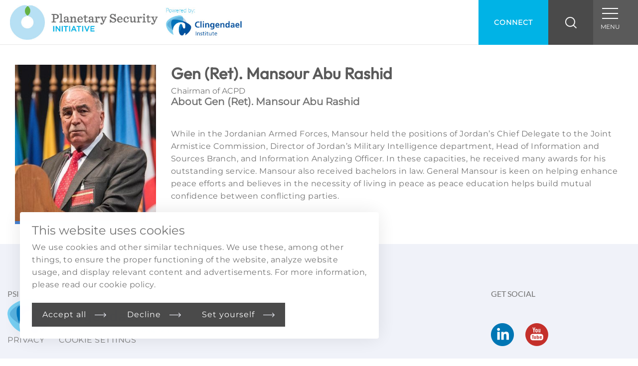

--- FILE ---
content_type: text/html; charset=UTF-8
request_url: https://www.planetarysecurityinitiative.org/speaker/gen-ret-mansour-abu-rashid
body_size: 3728
content:
<!DOCTYPE html>
<html lang="en" dir="ltr" prefix="og: https://ogp.me/ns#">
  <head>
    <meta charset="utf-8" />
<meta name="description" content="While in the Jordanian Armed Forces, Mansour held the positions of Jordan’s Chief Delegate to the Joint Armistice Commission, Director of Jordan’s Military Intelligence department, Head of Information and Sources Branch, and Information Analyzing Officer. In these capacities, he received many awards for his outstanding service. Mansour also received bachelors in law. General Mansour is keen on helping enhance peace efforts and believes in the necessity of living in peace as peace education helps build mutual confidence between conflicting parties." />
<link rel="canonical" href="https://www.planetarysecurityinitiative.org/speaker/gen-ret-mansour-abu-rashid" />
<meta name="twitter:card" content="summary_large_image" />
<meta name="twitter:site" content="@PlanSecu" />
<meta name="twitter:title" content="Gen (Ret). Mansour Abu Rashid | Planetary Security Initiative" />
<meta name="twitter:creator" content="@PlanSecu" />
<meta name="twitter:image" content="https://www.planetarysecurityinitiative.org/sites/default/files/styles/xlarge/public/2019-01/jordan.JPG?itok=b1Eteft7" />
<meta name="Generator" content="Drupal 10 (https://www.drupal.org)" />
<meta name="MobileOptimized" content="width" />
<meta name="HandheldFriendly" content="true" />
<meta name="viewport" content="width=device-width, initial-scale=1.0" />

    <title>Gen (Ret). Mansour Abu Rashid | Planetary Security Initiative</title>
    
    <link rel="stylesheet" media="all" href="/sites/default/files/css/css_AsPMjVPGO8nOaNuT2OWPuNMncorZyVE6mwW0XjF1xUc.css?delta=0&amp;language=en&amp;theme=clingendael2016&amp;include=eJxtijEOgCAMAD-EQR38DilYkFCKoXXg9zI4Ol1yd4EyJ-QTkPZ1O2yi5oGWIGLiTMWF1krGCRZktR9dBYaE3cgQxWo9CBodd47DyQUdnX9U52v_5AtY2i4r" />
<link rel="stylesheet" media="all" href="/sites/default/files/css/css_VsLTxuf8aOdIRS18rA5IJO2JQgtpJQOTi6bAFftCuBc.css?delta=1&amp;language=en&amp;theme=clingendael2016&amp;include=eJxtijEOgCAMAD-EQR38DilYkFCKoXXg9zI4Ol1yd4EyJ-QTkPZ1O2yi5oGWIGLiTMWF1krGCRZktR9dBYaE3cgQxWo9CBodd47DyQUdnX9U52v_5AtY2i4r" />

    <script type="application/json" data-drupal-selector="drupal-settings-json">{"path":{"baseUrl":"\/","pathPrefix":"","currentPath":"node\/2632","currentPathIsAdmin":false,"isFront":false,"currentLanguage":"en"},"pluralDelimiter":"\u0003","gtag":{"tagId":"","consentMode":false,"otherIds":[],"events":[],"additionalConfigInfo":[]},"suppressDeprecationErrors":true,"ajaxPageState":{"libraries":"eJxtjEEOwjAMBD_kksKB71hOcE1aN0a1kcjvyRGkXnZXM9IWrU24PYj1Nl_vSdQy6VTcoZyr1WEZZsNitlUe1ZxboJqkny18gJiJMgZJkhEXWunzD3fw7sF7yuQM0V916ehPOhjzO2LcpTP4BWK1Rik","theme":"clingendael2016","theme_token":null},"ajaxTrustedUrl":[],"gtm":{"tagId":null,"settings":{"data_layer":"dataLayer","include_classes":false,"allowlist_classes":"","blocklist_classes":"","include_environment":false,"environment_id":"","environment_token":""},"tagIds":["GTM-5MTNCJDV"]},"flink_cookie_consent":{"origin_cookie_domain":".www.planetarysecurityinitiative.org","cookie_domain":".www.planetarysecurityinitiative.org","cookie_version":"20240408-1703","cookie_expiration_time":100},"user":{"uid":0,"permissionsHash":"18e20c83a55e3158c6b73ca2c0e4590e33dd50aa902f891f46c3849ed958f56c"}}</script>
<script src="/sites/default/files/js/js_83D0XsO9gC4UfVItZr6cD_NdP7GcEDcJw7rWWE-9lCs.js?scope=header&amp;delta=0&amp;language=en&amp;theme=clingendael2016&amp;include=eJxtjFEOQEAMRC-0LD5cpymqdtVWbCXc3n6S-Jk3eZPMKCExpQlJuqbtPYsOKFXMbi7LCqPqGqggZUoGouxfnelwrMpCYMieS9QY8frKzdm9h_mGvOBBMJxm5cL_yQdopzgN"></script>
<script src="/modules/contrib/google_tag/js/gtag.js?t8snta"></script>
<script src="/modules/contrib/google_tag/js/gtm.js?t8snta"></script>

            
    <script type="text/javascript">
      var requirements = [];
    </script>
  </head>
  <body class="layout-no-sidebars path-node page-node-type-speaker basic-page">
    <noscript><iframe src="https://www.googletagmanager.com/ns.html?id=GTM-5MTNCJDV"
                  height="0" width="0" style="display:none;visibility:hidden"></iframe></noscript>

      <div class="dialog-off-canvas-main-canvas" data-off-canvas-main-canvas>
    
<header class="main">
	<div class="header-left">
		<div class="logo">
			<div class="logo-wrapper">
				<div class="logo-desktop">
					<a href="/">
						<img class="mobile-small" src="/themes/custom/clingendael2016/images/psi-cl-logo.jpg">
					</a>
				</div>

				<div class="mobile-wrapper">
					<a href="/"><img class="mobile-small" src="/themes/custom/clingendael2016/images/logo.png"></a>
					<a href="https://www.clingendael.org/">
						<div class="powered-by-wrapper">
							<span class="powered-by">Powered by:
							</span>
							<img class="mobile-small" src="/themes/custom/clingendael2016/images/clingendael_logo.png">
						</div>
					</a>
				</div>
			</div>
		</div>
	</div>
	<div class="header-right">
		<div class="desktop-menu main-menu-wrapper">
			  <div class="region region-primary-menu">
    <nav role="navigation" aria-labelledby="block-clingendael2016-main-menu-menu" id="block-clingendael2016-main-menu" class="block block-menu navigation menu--main">
    
        
              <ul class="menu">
                    <li class="menu-item menu-item--expanded">
        <a href="/index.php/about-psi" data-drupal-link-system-path="node/746">About</a>
                                <ul class="menu">
                    <li class="menu-item">
        <a href="/index.php/about-psi" data-drupal-link-system-path="node/746">About PSI</a>
              </li>
                <li class="menu-item">
        <a href="/index.php/team" title="PSI Team" data-drupal-link-system-path="node/2977">Team</a>
              </li>
        </ul>
  
              </li>
                <li class="menu-item">
        <a href="/index.php/publications" title="Work of the Planetary Security Conference" data-drupal-link-system-path="node/801">Our work</a>
              </li>
                <li class="menu-item">
        <a href="/index.php/news" title="News" data-drupal-link-system-path="node/2843">News</a>
              </li>
                <li class="menu-item">
        <a href="/index.php/climate-security-practices" data-drupal-link-system-path="node/2979">Climate-Security Practices</a>
              </li>
        </ul>
  


  </nav>

  </div>


			<div class="newsletter-signup">
				<div class="nl-title">Join our mailing list</div>
				<a class="btn white">Sign up now</a>
			</div>
		</div>

		<div class="desktop-items header-items-wrapper">
			<div class="icon mobile-menu-icon menu-open">
				<div class="icon-container">
					<div class="stripe first"></div>
					<div class="stripe center"></div>
					<div class="stripe last"></div>
					<div class="menu-label">MENU</div>
				</div>
			</div>

			<a class="icon search-icon"></a>

			<form id="search-form" action="/search/node">
				<input type="text" id="top-search-input" name="keys" placeholder="Search keywords..."/>
				<div class="close-search"></div>
			</form>
			<a class="icon connect-icon" href="/connect">Connect</a>

		</div>

	</div>
</header>


<div class="mobile-header">
	<div class="header-right">
		<div class="header-items-wrapper">
			<div class="icon mobile-menu-icon menu-open">
				<div class="icon-container">
					<div class="stripe first"></div>
					<div class="stripe center"></div>
					<div class="stripe last"></div>
					<div class="menu-label">MENU</div>
				</div>
			</div>

			<a class="icon search-icon"></a>

			<form id="search-form" action="/search/node">
				<input type="text" id="top-search-input" name="keys" placeholder="Search keywords..."/>
				<div class="close-search"></div>
			</form>
			<a class="icon connect-icon" href="/connect">Connect</a>

		</div>


		<div class="main-menu-wrapper">
			  <div class="region region-primary-menu">
    <nav role="navigation" aria-labelledby="block-clingendael2016-main-menu-menu" id="block-clingendael2016-main-menu" class="block block-menu navigation menu--main">
    
        
              <ul class="menu">
                    <li class="menu-item menu-item--expanded">
        <a href="/index.php/about-psi" data-drupal-link-system-path="node/746">About</a>
                                <ul class="menu">
                    <li class="menu-item">
        <a href="/index.php/about-psi" data-drupal-link-system-path="node/746">About PSI</a>
              </li>
                <li class="menu-item">
        <a href="/index.php/team" title="PSI Team" data-drupal-link-system-path="node/2977">Team</a>
              </li>
        </ul>
  
              </li>
                <li class="menu-item">
        <a href="/index.php/publications" title="Work of the Planetary Security Conference" data-drupal-link-system-path="node/801">Our work</a>
              </li>
                <li class="menu-item">
        <a href="/index.php/news" title="News" data-drupal-link-system-path="node/2843">News</a>
              </li>
                <li class="menu-item">
        <a href="/index.php/climate-security-practices" data-drupal-link-system-path="node/2979">Climate-Security Practices</a>
              </li>
        </ul>
  


  </nav>

  </div>


			<div class="newsletter-signup">
				<div class="nl-title">Join our mailing list</div>
				<a class="btn white">Sign up now</a>
			</div>
		</div>
	</div>
</div></div>
                    
  
<section id="page-wrapper" class="main page ">

        <div class="region region-highlighted">
    <div data-drupal-messages-fallback class="hidden"></div>

  </div>

  
  

  <main role="main">    
    <div class="layout-content">
      <div class="content-wrapper page">
        <div class="container full-page-container">
            <div class="region region-breadcrumb">
    


<div id="block-clingendael2016-breadcrumbs" class="block-system-breadcrumb-block">
  
    
        <nav role="navigation" aria-labelledby="system-breadcrumb">
    <h2 id="system-breadcrumb" class="visually-hidden">Breadcrumb</h2>
    <ol>
          <li>
                  <a href="/">Home</a>
              </li>
          <li>
                  Gen (Ret). Mansour Abu Rashid
              </li>
        </ol>
  </nav>

  </div>

  </div>


            <div class="region region-content">
    <div id="block-clingendael2016-content">
  
    
         
  <article class="speaker-single profile-page row">
    <section class="image col-md-3 col-sm-4">
      <div class="profile-image">
        
            <div>  <img loading="lazy" src="/sites/default/files/2019-01/jordan.JPG" width="342" height="380" alt="" />

</div>
      
      </div>

          </section>

    <section class="content col-md-9 col-sm-8">
      <h1>
                  Gen (Ret). Mansour Abu Rashid
              </h1>

      
            <div>Chairman of ACPD </div>
      

              <div class="body-text">
          <div class="body-title">About Gen (Ret). Mansour Abu Rashid</div>

          
            <div><p>While in the Jordanian Armed Forces, Mansour held the positions of Jordan’s Chief Delegate to the Joint Armistice Commission, Director of Jordan’s Military Intelligence department, Head of Information and Sources Branch, and Information Analyzing Officer. In these capacities, he received many awards for his outstanding service. Mansour also received bachelors in law.&nbsp;General Mansour is keen on helping enhance peace efforts and believes in the necessity of living in peace as peace education helps build mutual confidence between conflicting parties.</p></div>
      

          

        </div>		
      
    </section>

  </article>

  </div>

  </div>

        </div>
        
                
      </div>
    </div>
    
      
      
    
  </main>  

</section>



<footer class="main">
	<div class="container">
		<div class="row">

			<div class="footer-social-container col-sm-4 col-md-3 push-sm-8 push-md-9">
									<div class="social-title">Get social</div>
					<ul class="social-media-icons">
													<li>
								<a href="https://www.linkedin.com/company/planetary-security-initiative" target="_blank" class="linkedin"></a>
							</li>
													<li>
								<a href="https://www.youtube.com/playlist?list=PLGIxYeS1H4qQrF4S7uuYncND8gmNzZIvw" target="_blank" class="youtube"></a>
							</li>
											</ul>
							</div>

			<div class="footer-menu-container col-sm-8 col-md-9 pull-sm-4 pull-md-3">
				<div class="title">PSI
					POWERED BY</div>
				<div class="logo">
					<a href="https://www.clingendael.org/"><img class="mobile-small" style="max-height:70px;" src="/themes/custom/clingendael2016/images/clingendael_logo.png"></a>
				</div>
				  <div class="region region-footer-menu">
    <nav role="navigation" aria-labelledby="block-clingendael2016-footer-menu" id="block-clingendael2016-footer" class="block block-menu navigation menu--footer">
    
        
              <ul class="menu">
                    <li class="menu-item">
        <a href="https://www.planetarysecurityinitiative.org/privacy">Privacy</a>
              </li>
        <li><a data-cookie-consent-trigger="" href="#" data-fcs-elm-type="edit_cookies">Cookie settings</a></li>
    </ul>
  


  </nav>

  </div>

			</div>

		</div>
	</div>
</footer>
                    
  </div>

    
    <script src="/sites/default/files/js/js_qsROuthduIE13aekL_lrfCGhpPU8Ue_afgtrZV5UzBY.js?scope=footer&amp;delta=0&amp;language=en&amp;theme=clingendael2016&amp;include=eJxtjFEOQEAMRC-0LD5cpymqdtVWbCXc3n6S-Jk3eZPMKCExpQlJuqbtPYsOKFXMbi7LCqPqGqggZUoGouxfnelwrMpCYMieS9QY8frKzdm9h_mGvOBBMJxm5cL_yQdopzgN"></script>

      
    <script data-main="/themes/custom/clingendael2016/scripts/init" src="/themes/custom/clingendael2016/scripts/require.js"></script> 
  <script defer src="https://static.cloudflareinsights.com/beacon.min.js/vcd15cbe7772f49c399c6a5babf22c1241717689176015" integrity="sha512-ZpsOmlRQV6y907TI0dKBHq9Md29nnaEIPlkf84rnaERnq6zvWvPUqr2ft8M1aS28oN72PdrCzSjY4U6VaAw1EQ==" data-cf-beacon='{"version":"2024.11.0","token":"069333eae6cb445e883ca086fb5d2d44","r":1,"server_timing":{"name":{"cfCacheStatus":true,"cfEdge":true,"cfExtPri":true,"cfL4":true,"cfOrigin":true,"cfSpeedBrain":true},"location_startswith":null}}' crossorigin="anonymous"></script>
</body>
</html>


--- FILE ---
content_type: text/css
request_url: https://www.planetarysecurityinitiative.org/sites/default/files/css/css_VsLTxuf8aOdIRS18rA5IJO2JQgtpJQOTi6bAFftCuBc.css?delta=1&language=en&theme=clingendael2016&include=eJxtijEOgCAMAD-EQR38DilYkFCKoXXg9zI4Ol1yd4EyJ-QTkPZ1O2yi5oGWIGLiTMWF1krGCRZktR9dBYaE3cgQxWo9CBodd47DyQUdnX9U52v_5AtY2i4r
body_size: 25143
content:
/* @license GPL-2.0-or-later https://www.drupal.org/licensing/faq */
html{font-family:sans-serif;-ms-text-size-adjust:100%;-webkit-text-size-adjust:100%}body{margin:0}article,aside,details,figcaption,figure,footer,header,main,menu,nav,section,summary{display:block}audio,canvas,progress,video{display:inline-block}audio:not([controls]){display:none;height:0}progress{vertical-align:baseline}[hidden],template{display:none}a{background-color:transparent}a:active,a:hover{outline-width:0}abbr[title]{border-bottom:none;text-decoration:underline;-webkit-text-decoration:underline dotted;text-decoration:underline dotted}b,strong{font-weight:inherit}b,strong{font-weight:bolder}dfn{font-style:italic}h1{font-size:2em;margin:.67em 0}mark{background-color:#ff0;color:#000}small{font-size:80%}sub,sup{font-size:75%;line-height:0;position:relative;vertical-align:baseline}sub{bottom:-.25em}sup{top:-.5em}img{border-style:none}svg:not(:root){overflow:hidden}code,kbd,pre,samp{font-family:monospace,monospace;font-size:1em}figure{margin:1em 40px}hr{-webkit-box-sizing:content-box;box-sizing:content-box;height:0;overflow:visible}button,input,select,textarea{font:inherit}optgroup{font-weight:700}button,input,select{overflow:visible}button,input,select,textarea{margin:0}button,select{text-transform:none}[type=button],[type=reset],[type=submit],button{cursor:pointer}[disabled]{cursor:default}[type=reset],[type=submit],button,html [type=button]{-webkit-appearance:button}button::-moz-focus-inner,input::-moz-focus-inner{border:0;padding:0}button:-moz-focusring,input:-moz-focusring{outline:1px dotted ButtonText}fieldset{border:1px solid silver;margin:0 2px;padding:.35em .625em .75em}legend{-webkit-box-sizing:border-box;box-sizing:border-box;color:inherit;display:table;max-width:100%;padding:0;white-space:normal}textarea{overflow:auto}[type=checkbox],[type=radio]{-webkit-box-sizing:border-box;box-sizing:border-box;padding:0}[type=number]::-webkit-inner-spin-button,[type=number]::-webkit-outer-spin-button{height:auto}[type=search]{-webkit-appearance:textfield}[type=search]::-webkit-search-cancel-button,[type=search]::-webkit-search-decoration{-webkit-appearance:none}@media print{*,::after,::before,::first-letter,::first-line{text-shadow:none!important;-webkit-box-shadow:none!important;box-shadow:none!important}a,a:visited{text-decoration:underline}abbr[title]::after{content:" (" attr(title) ")"}blockquote,pre{border:1px solid #999;page-break-inside:avoid}thead{display:table-header-group}img,tr{page-break-inside:avoid}h2,h3,p{orphans:3;widows:3}h2,h3{page-break-after:avoid}.navbar{display:none}.btn>.caret,.dropup>.btn>.caret{border-top-color:#000!important}.tag{border:1px solid #000}.table{border-collapse:collapse!important}.table td,.table th{background-color:#fff!important}.table-bordered td,.table-bordered th{border:1px solid #ddd!important}}html{-webkit-box-sizing:border-box;box-sizing:border-box}*,::after,::before{-webkit-box-sizing:inherit;box-sizing:inherit}@-ms-viewport{width:device-width}html{font-size:16px;-ms-overflow-style:scrollbar;-webkit-tap-highlight-color:transparent}body{font-family:-apple-system,BlinkMacSystemFont,"Segoe UI",Roboto,"Helvetica Neue",Arial,sans-serif;font-size:1rem;line-height:1.5;color:#373a3c;background-color:#fff}[tabindex="-1"]:focus{outline:0!important}h1,h2,h3,h4,h5,h6{margin-top:0;margin-bottom:.5rem}p{margin-top:0;margin-bottom:1rem}abbr[data-original-title],abbr[title]{cursor:help;border-bottom:1px dotted #818a91}address{margin-bottom:1rem;font-style:normal;line-height:inherit}dl,ol,ul{margin-top:0;margin-bottom:1rem}ol ol,ol ul,ul ol,ul ul{margin-bottom:0}dt{font-weight:700}dd{margin-bottom:.5rem;margin-left:0}blockquote{margin:0 0 1rem}a{color:#0275d8;text-decoration:none}a:focus,a:hover{color:#014c8c;text-decoration:underline}a:focus{outline:5px auto -webkit-focus-ring-color;outline-offset:-2px}a:not([href]):not([tabindex]){color:inherit;text-decoration:none}a:not([href]):not([tabindex]):focus,a:not([href]):not([tabindex]):hover{color:inherit;text-decoration:none}a:not([href]):not([tabindex]):focus{outline:0}pre{margin-top:0;margin-bottom:1rem;overflow:auto}figure{margin:0 0 1rem}img{vertical-align:middle}[role=button]{cursor:pointer}[role=button],a,area,button,input,label,select,summary,textarea{-ms-touch-action:manipulation;touch-action:manipulation}table{border-collapse:collapse;background-color:transparent}caption{padding-top:.75rem;padding-bottom:.75rem;color:#818a91;text-align:left;caption-side:bottom}th{text-align:left}label{display:inline-block;margin-bottom:.5rem}button:focus{outline:1px dotted;outline:5px auto -webkit-focus-ring-color}button,input,select,textarea{margin:0;line-height:inherit;border-radius:0}input[type=checkbox]:disabled,input[type=radio]:disabled{cursor:not-allowed}input[type=date],input[type=time],input[type=datetime-local],input[type=month]{-webkit-appearance:listbox}textarea{resize:vertical}fieldset{min-width:0;padding:0;margin:0;border:0}legend{display:block;width:100%;padding:0;margin-bottom:.5rem;font-size:1.5rem;line-height:inherit}input[type=search]{-webkit-appearance:none}output{display:inline-block}[hidden]{display:none!important}.h1,.h2,.h3,.h4,.h5,.h6,h1,h2,h3,h4,h5,h6{margin-bottom:.5rem;font-family:inherit;font-weight:500;line-height:1.1;color:inherit}.h1,h1{font-size:2.5rem}.h2,h2{font-size:2rem}.h3,h3{font-size:1.75rem}.h4,h4{font-size:1.5rem}.h5,h5{font-size:1.25rem}.h6,h6{font-size:1rem}.lead{font-size:1.25rem;font-weight:300}.display-1{font-size:6rem;font-weight:300}.display-2{font-size:5.5rem;font-weight:300}.display-3{font-size:4.5rem;font-weight:300}.display-4{font-size:3.5rem;font-weight:300}hr{margin-top:1rem;margin-bottom:1rem;border:0;border-top:1px solid rgba(0,0,0,.1)}.small,small{font-size:80%;font-weight:400}.mark,mark{padding:.2em;background-color:#fcf8e3}.list-unstyled{padding-left:0;list-style:none}.list-inline{padding-left:0;list-style:none}.list-inline-item{display:inline-block}.list-inline-item:not(:last-child){margin-right:5px}.initialism{font-size:90%;text-transform:uppercase}.blockquote{padding:.5rem 1rem;margin-bottom:1rem;font-size:1.25rem;border-left:.25rem solid #eceeef}.blockquote-footer{display:block;font-size:80%;color:#818a91}.blockquote-footer::before{content:"\2014 \00A0"}.blockquote-reverse{padding-right:1rem;padding-left:0;text-align:right;border-right:.25rem solid #eceeef;border-left:0}.blockquote-reverse .blockquote-footer::before{content:""}.blockquote-reverse .blockquote-footer::after{content:"\00A0 \2014"}dl.row>dd+dt{clear:left}.carousel-inner>.carousel-item>a>img,.carousel-inner>.carousel-item>img,.img-fluid{display:block;max-width:100%;height:auto}.img-rounded{border-radius:.3rem}.img-thumbnail{padding:.25rem;background-color:#fff;border:1px solid #ddd;border-radius:.25rem;-webkit-transition:all .2s ease-in-out;transition:all .2s ease-in-out;display:inline-block;max-width:100%;height:auto}.img-circle{border-radius:50%}.figure{display:inline-block}.figure-img{margin-bottom:.5rem;line-height:1}.figure-caption{font-size:90%;color:#818a91}code,kbd,pre,samp{font-family:Menlo,Monaco,Consolas,"Liberation Mono","Courier New",monospace}code{padding:.2rem .4rem;font-size:90%;color:#bd4147;background-color:#f7f7f9;border-radius:.25rem}kbd{padding:.2rem .4rem;font-size:90%;color:#fff;background-color:#333;border-radius:.2rem}kbd kbd{padding:0;font-size:100%;font-weight:700}pre{display:block;margin-top:0;margin-bottom:1rem;font-size:90%;color:#373a3c}pre code{padding:0;font-size:inherit;color:inherit;background-color:transparent;border-radius:0}.pre-scrollable{max-height:340px;overflow-y:scroll}.container{margin-left:auto;margin-right:auto;padding-left:15px;padding-right:15px}.container::after{content:"";display:table;clear:both}@media (min-width:544px){.container{max-width:576px}}@media (min-width:768px){.container{max-width:720px}}@media (min-width:992px){.container{max-width:940px}}@media (min-width:1200px){.container{max-width:1140px}}.container-fluid{margin-left:auto;margin-right:auto;padding-left:15px;padding-right:15px}.container-fluid::after{content:"";display:table;clear:both}.row{margin-left:-15px;margin-right:-15px}.row::after{content:"";display:table;clear:both}.col-lg-1,.col-lg-10,.col-lg-11,.col-lg-12,.col-lg-2,.col-lg-3,.col-lg-4,.col-lg-5,.col-lg-6,.col-lg-7,.col-lg-8,.col-lg-9,.col-md-1,.col-md-10,.col-md-11,.col-md-12,.col-md-2,.col-md-3,.col-md-4,.col-md-5,.col-md-6,.col-md-7,.col-md-8,.col-md-9,.col-sm-1,.col-sm-10,.col-sm-11,.col-sm-12,.col-sm-2,.col-sm-3,.col-sm-4,.col-sm-5,.col-sm-6,.col-sm-7,.col-sm-8,.col-sm-9,.col-xl-1,.col-xl-10,.col-xl-11,.col-xl-12,.col-xl-2,.col-xl-3,.col-xl-4,.col-xl-5,.col-xl-6,.col-xl-7,.col-xl-8,.col-xl-9,.col-xs-1,.col-xs-10,.col-xs-11,.col-xs-12,.col-xs-2,.col-xs-3,.col-xs-4,.col-xs-5,.col-xs-6,.col-xs-7,.col-xs-8,.col-xs-9{position:relative;min-height:1px;padding-right:15px;padding-left:15px}.col-xs-1{float:left;width:8.333333%}.col-xs-2{float:left;width:16.666667%}.col-xs-3{float:left;width:25%}.col-xs-4{float:left;width:33.333333%}.col-xs-5{float:left;width:41.666667%}.col-xs-6{float:left;width:50%}.col-xs-7{float:left;width:58.333333%}.col-xs-8{float:left;width:66.666667%}.col-xs-9{float:left;width:75%}.col-xs-10{float:left;width:83.333333%}.col-xs-11{float:left;width:91.666667%}.col-xs-12{float:left;width:100%}.pull-xs-0{right:auto}.pull-xs-1{right:8.333333%}.pull-xs-2{right:16.666667%}.pull-xs-3{right:25%}.pull-xs-4{right:33.333333%}.pull-xs-5{right:41.666667%}.pull-xs-6{right:50%}.pull-xs-7{right:58.333333%}.pull-xs-8{right:66.666667%}.pull-xs-9{right:75%}.pull-xs-10{right:83.333333%}.pull-xs-11{right:91.666667%}.pull-xs-12{right:100%}.push-xs-0{left:auto}.push-xs-1{left:8.333333%}.push-xs-2{left:16.666667%}.push-xs-3{left:25%}.push-xs-4{left:33.333333%}.push-xs-5{left:41.666667%}.push-xs-6{left:50%}.push-xs-7{left:58.333333%}.push-xs-8{left:66.666667%}.push-xs-9{left:75%}.push-xs-10{left:83.333333%}.push-xs-11{left:91.666667%}.push-xs-12{left:100%}.offset-xs-1{margin-left:8.333333%}.offset-xs-2{margin-left:16.666667%}.offset-xs-3{margin-left:25%}.offset-xs-4{margin-left:33.333333%}.offset-xs-5{margin-left:41.666667%}.offset-xs-6{margin-left:50%}.offset-xs-7{margin-left:58.333333%}.offset-xs-8{margin-left:66.666667%}.offset-xs-9{margin-left:75%}.offset-xs-10{margin-left:83.333333%}.offset-xs-11{margin-left:91.666667%}@media (min-width:544px){.col-sm-1{float:left;width:8.333333%}.col-sm-2{float:left;width:16.666667%}.col-sm-3{float:left;width:25%}.col-sm-4{float:left;width:33.333333%}.col-sm-5{float:left;width:41.666667%}.col-sm-6{float:left;width:50%}.col-sm-7{float:left;width:58.333333%}.col-sm-8{float:left;width:66.666667%}.col-sm-9{float:left;width:75%}.col-sm-10{float:left;width:83.333333%}.col-sm-11{float:left;width:91.666667%}.col-sm-12{float:left;width:100%}.pull-sm-0{right:auto}.pull-sm-1{right:8.333333%}.pull-sm-2{right:16.666667%}.pull-sm-3{right:25%}.pull-sm-4{right:33.333333%}.pull-sm-5{right:41.666667%}.pull-sm-6{right:50%}.pull-sm-7{right:58.333333%}.pull-sm-8{right:66.666667%}.pull-sm-9{right:75%}.pull-sm-10{right:83.333333%}.pull-sm-11{right:91.666667%}.pull-sm-12{right:100%}.push-sm-0{left:auto}.push-sm-1{left:8.333333%}.push-sm-2{left:16.666667%}.push-sm-3{left:25%}.push-sm-4{left:33.333333%}.push-sm-5{left:41.666667%}.push-sm-6{left:50%}.push-sm-7{left:58.333333%}.push-sm-8{left:66.666667%}.push-sm-9{left:75%}.push-sm-10{left:83.333333%}.push-sm-11{left:91.666667%}.push-sm-12{left:100%}.offset-sm-0{margin-left:0}.offset-sm-1{margin-left:8.333333%}.offset-sm-2{margin-left:16.666667%}.offset-sm-3{margin-left:25%}.offset-sm-4{margin-left:33.333333%}.offset-sm-5{margin-left:41.666667%}.offset-sm-6{margin-left:50%}.offset-sm-7{margin-left:58.333333%}.offset-sm-8{margin-left:66.666667%}.offset-sm-9{margin-left:75%}.offset-sm-10{margin-left:83.333333%}.offset-sm-11{margin-left:91.666667%}}@media (min-width:768px){.col-md-1{float:left;width:8.333333%}.col-md-2{float:left;width:16.666667%}.col-md-3{float:left;width:25%}.col-md-4{float:left;width:33.333333%}.col-md-5{float:left;width:41.666667%}.col-md-6{float:left;width:50%}.col-md-7{float:left;width:58.333333%}.col-md-8{float:left;width:66.666667%}.col-md-9{float:left;width:75%}.col-md-10{float:left;width:83.333333%}.col-md-11{float:left;width:91.666667%}.col-md-12{float:left;width:100%}.pull-md-0{right:auto}.pull-md-1{right:8.333333%}.pull-md-2{right:16.666667%}.pull-md-3{right:25%}.pull-md-4{right:33.333333%}.pull-md-5{right:41.666667%}.pull-md-6{right:50%}.pull-md-7{right:58.333333%}.pull-md-8{right:66.666667%}.pull-md-9{right:75%}.pull-md-10{right:83.333333%}.pull-md-11{right:91.666667%}.pull-md-12{right:100%}.push-md-0{left:auto}.push-md-1{left:8.333333%}.push-md-2{left:16.666667%}.push-md-3{left:25%}.push-md-4{left:33.333333%}.push-md-5{left:41.666667%}.push-md-6{left:50%}.push-md-7{left:58.333333%}.push-md-8{left:66.666667%}.push-md-9{left:75%}.push-md-10{left:83.333333%}.push-md-11{left:91.666667%}.push-md-12{left:100%}.offset-md-0{margin-left:0}.offset-md-1{margin-left:8.333333%}.offset-md-2{margin-left:16.666667%}.offset-md-3{margin-left:25%}.offset-md-4{margin-left:33.333333%}.offset-md-5{margin-left:41.666667%}.offset-md-6{margin-left:50%}.offset-md-7{margin-left:58.333333%}.offset-md-8{margin-left:66.666667%}.offset-md-9{margin-left:75%}.offset-md-10{margin-left:83.333333%}.offset-md-11{margin-left:91.666667%}}@media (min-width:992px){.col-lg-1{float:left;width:8.333333%}.col-lg-2{float:left;width:16.666667%}.col-lg-3{float:left;width:25%}.col-lg-4{float:left;width:33.333333%}.col-lg-5{float:left;width:41.666667%}.col-lg-6{float:left;width:50%}.col-lg-7{float:left;width:58.333333%}.col-lg-8{float:left;width:66.666667%}.col-lg-9{float:left;width:75%}.col-lg-10{float:left;width:83.333333%}.col-lg-11{float:left;width:91.666667%}.col-lg-12{float:left;width:100%}.pull-lg-0{right:auto}.pull-lg-1{right:8.333333%}.pull-lg-2{right:16.666667%}.pull-lg-3{right:25%}.pull-lg-4{right:33.333333%}.pull-lg-5{right:41.666667%}.pull-lg-6{right:50%}.pull-lg-7{right:58.333333%}.pull-lg-8{right:66.666667%}.pull-lg-9{right:75%}.pull-lg-10{right:83.333333%}.pull-lg-11{right:91.666667%}.pull-lg-12{right:100%}.push-lg-0{left:auto}.push-lg-1{left:8.333333%}.push-lg-2{left:16.666667%}.push-lg-3{left:25%}.push-lg-4{left:33.333333%}.push-lg-5{left:41.666667%}.push-lg-6{left:50%}.push-lg-7{left:58.333333%}.push-lg-8{left:66.666667%}.push-lg-9{left:75%}.push-lg-10{left:83.333333%}.push-lg-11{left:91.666667%}.push-lg-12{left:100%}.offset-lg-0{margin-left:0}.offset-lg-1{margin-left:8.333333%}.offset-lg-2{margin-left:16.666667%}.offset-lg-3{margin-left:25%}.offset-lg-4{margin-left:33.333333%}.offset-lg-5{margin-left:41.666667%}.offset-lg-6{margin-left:50%}.offset-lg-7{margin-left:58.333333%}.offset-lg-8{margin-left:66.666667%}.offset-lg-9{margin-left:75%}.offset-lg-10{margin-left:83.333333%}.offset-lg-11{margin-left:91.666667%}}@media (min-width:1200px){.col-xl-1{float:left;width:8.333333%}.col-xl-2{float:left;width:16.666667%}.col-xl-3{float:left;width:25%}.col-xl-4{float:left;width:33.333333%}.col-xl-5{float:left;width:41.666667%}.col-xl-6{float:left;width:50%}.col-xl-7{float:left;width:58.333333%}.col-xl-8{float:left;width:66.666667%}.col-xl-9{float:left;width:75%}.col-xl-10{float:left;width:83.333333%}.col-xl-11{float:left;width:91.666667%}.col-xl-12{float:left;width:100%}.pull-xl-0{right:auto}.pull-xl-1{right:8.333333%}.pull-xl-2{right:16.666667%}.pull-xl-3{right:25%}.pull-xl-4{right:33.333333%}.pull-xl-5{right:41.666667%}.pull-xl-6{right:50%}.pull-xl-7{right:58.333333%}.pull-xl-8{right:66.666667%}.pull-xl-9{right:75%}.pull-xl-10{right:83.333333%}.pull-xl-11{right:91.666667%}.pull-xl-12{right:100%}.push-xl-0{left:auto}.push-xl-1{left:8.333333%}.push-xl-2{left:16.666667%}.push-xl-3{left:25%}.push-xl-4{left:33.333333%}.push-xl-5{left:41.666667%}.push-xl-6{left:50%}.push-xl-7{left:58.333333%}.push-xl-8{left:66.666667%}.push-xl-9{left:75%}.push-xl-10{left:83.333333%}.push-xl-11{left:91.666667%}.push-xl-12{left:100%}.offset-xl-0{margin-left:0}.offset-xl-1{margin-left:8.333333%}.offset-xl-2{margin-left:16.666667%}.offset-xl-3{margin-left:25%}.offset-xl-4{margin-left:33.333333%}.offset-xl-5{margin-left:41.666667%}.offset-xl-6{margin-left:50%}.offset-xl-7{margin-left:58.333333%}.offset-xl-8{margin-left:66.666667%}.offset-xl-9{margin-left:75%}.offset-xl-10{margin-left:83.333333%}.offset-xl-11{margin-left:91.666667%}}.table{width:100%;max-width:100%;margin-bottom:1rem}.table td,.table th{padding:.75rem;vertical-align:top;border-top:1px solid #eceeef}.table thead th{vertical-align:bottom;border-bottom:2px solid #eceeef}.table tbody+tbody{border-top:2px solid #eceeef}.table .table{background-color:#fff}.table-sm td,.table-sm th{padding:.3rem}.table-bordered{border:1px solid #eceeef}.table-bordered td,.table-bordered th{border:1px solid #eceeef}.table-bordered thead td,.table-bordered thead th{border-bottom-width:2px}.table-striped tbody tr:nth-of-type(odd){background-color:rgba(0,0,0,.05)}.table-hover tbody tr:hover{background-color:rgba(0,0,0,.075)}.table-active,.table-active>td,.table-active>th{background-color:rgba(0,0,0,.075)}.table-hover .table-active:hover{background-color:rgba(0,0,0,.075)}.table-hover .table-active:hover>td,.table-hover .table-active:hover>th{background-color:rgba(0,0,0,.075)}.table-success,.table-success>td,.table-success>th{background-color:#dff0d8}.table-hover .table-success:hover{background-color:#d0e9c6}.table-hover .table-success:hover>td,.table-hover .table-success:hover>th{background-color:#d0e9c6}.table-info,.table-info>td,.table-info>th{background-color:#d9edf7}.table-hover .table-info:hover{background-color:#c4e3f3}.table-hover .table-info:hover>td,.table-hover .table-info:hover>th{background-color:#c4e3f3}.table-warning,.table-warning>td,.table-warning>th{background-color:#fcf8e3}.table-hover .table-warning:hover{background-color:#faf2cc}.table-hover .table-warning:hover>td,.table-hover .table-warning:hover>th{background-color:#faf2cc}.table-danger,.table-danger>td,.table-danger>th{background-color:#f2dede}.table-hover .table-danger:hover{background-color:#ebcccc}.table-hover .table-danger:hover>td,.table-hover .table-danger:hover>th{background-color:#ebcccc}.thead-inverse th{color:#fff;background-color:#373a3c}.thead-default th{color:#55595c;background-color:#eceeef}.table-inverse{color:#eceeef;background-color:#373a3c}.table-inverse td,.table-inverse th,.table-inverse thead th{border-color:#55595c}.table-inverse.table-bordered{border:0}.table-responsive{display:block;width:100%;min-height:.01%;overflow-x:auto}.table-reflow thead{float:left}.table-reflow tbody{display:block;white-space:nowrap}.table-reflow td,.table-reflow th{border-top:1px solid #eceeef;border-left:1px solid #eceeef}.table-reflow td:last-child,.table-reflow th:last-child{border-right:1px solid #eceeef}.table-reflow tbody:last-child tr:last-child td,.table-reflow tbody:last-child tr:last-child th,.table-reflow tfoot:last-child tr:last-child td,.table-reflow tfoot:last-child tr:last-child th,.table-reflow thead:last-child tr:last-child td,.table-reflow thead:last-child tr:last-child th{border-bottom:1px solid #eceeef}.table-reflow tr{float:left}.table-reflow tr td,.table-reflow tr th{display:block!important;border:1px solid #eceeef}.form-control{display:block;width:100%;padding:.5rem .75rem;font-size:1rem;line-height:1.25;color:#55595c;background-color:#fff;background-image:none;-webkit-background-clip:padding-box;background-clip:padding-box;border:1px solid rgba(0,0,0,.15);border-radius:.25rem}.form-control::-ms-expand{background-color:transparent;border:0}.form-control:focus{color:#55595c;background-color:#fff;border-color:#66afe9;outline:0}.form-control::-webkit-input-placeholder{color:#999;opacity:1}.form-control::-moz-placeholder{color:#999;opacity:1}.form-control:-ms-input-placeholder{color:#999;opacity:1}.form-control::-ms-input-placeholder{color:#999;opacity:1}.form-control::placeholder{color:#999;opacity:1}.form-control:disabled,.form-control[readonly]{background-color:#eceeef;opacity:1}.form-control:disabled{cursor:not-allowed}select.form-control:not([size]):not([multiple]){height:2.5rem}select.form-control:focus::-ms-value{color:#55595c;background-color:#fff}.form-control-file,.form-control-range{display:block}.col-form-label{padding-top:.5rem;padding-bottom:.5rem;margin-bottom:0}.col-form-label-lg{padding-top:.75rem;padding-bottom:.75rem;font-size:1.25rem}.col-form-label-sm{padding-top:.25rem;padding-bottom:.25rem;font-size:.875rem}.col-form-legend{padding-top:.5rem;padding-bottom:.5rem;margin-bottom:0;font-size:1rem}.form-control-static{min-height:2.5rem;padding-top:.5rem;padding-bottom:.5rem;margin-bottom:0}.form-control-static.form-control-lg,.form-control-static.form-control-sm,.input-group-lg>.form-control-static.form-control,.input-group-lg>.form-control-static.input-group-addon,.input-group-lg>.input-group-btn>.form-control-static.btn,.input-group-sm>.form-control-static.form-control,.input-group-sm>.form-control-static.input-group-addon,.input-group-sm>.input-group-btn>.form-control-static.btn{padding-right:0;padding-left:0}.form-control-sm,.input-group-sm>.form-control,.input-group-sm>.input-group-addon,.input-group-sm>.input-group-btn>.btn{padding:.25rem .5rem;font-size:.875rem;border-radius:.2rem}.input-group-sm>.input-group-btn>select.btn:not([size]):not([multiple]),.input-group-sm>select.form-control:not([size]):not([multiple]),.input-group-sm>select.input-group-addon:not([size]):not([multiple]),select.form-control-sm:not([size]):not([multiple]){height:1.8125rem}.form-control-lg,.input-group-lg>.form-control,.input-group-lg>.input-group-addon,.input-group-lg>.input-group-btn>.btn{padding:.75rem 1.5rem;font-size:1.25rem;border-radius:.3rem}.input-group-lg>.input-group-btn>select.btn:not([size]):not([multiple]),.input-group-lg>select.form-control:not([size]):not([multiple]),.input-group-lg>select.input-group-addon:not([size]):not([multiple]),select.form-control-lg:not([size]):not([multiple]){height:3.166667rem}.form-group{margin-bottom:1rem}.form-text{display:block;margin-top:.25rem}.form-check{position:relative;display:block;margin-bottom:.75rem}.form-check+.form-check{margin-top:-.25rem}.form-check.disabled .form-check-label{color:#818a91;cursor:not-allowed}.form-check-label{padding-left:1.25rem;margin-bottom:0;cursor:pointer}.form-check-input{position:absolute;margin-top:.25rem;margin-left:-1.25rem}.form-check-input:only-child{position:static}.form-check-inline{position:relative;display:inline-block;padding-left:1.25rem;margin-bottom:0;vertical-align:middle;cursor:pointer}.form-check-inline+.form-check-inline{margin-left:.75rem}.form-check-inline.disabled{cursor:not-allowed}.form-control-feedback{margin-top:.25rem}.form-control-danger,.form-control-success,.form-control-warning{padding-right:2.25rem;background-repeat:no-repeat;background-position:center right .625rem;background-size:1.25rem 1.25rem}.has-success .checkbox,.has-success .checkbox-inline,.has-success .custom-control,.has-success .form-control-feedback,.has-success .form-control-label,.has-success .radio,.has-success .radio-inline,.has-success.checkbox label,.has-success.checkbox-inline label,.has-success.radio label,.has-success.radio-inline label{color:#5cb85c}.has-success .form-control{border-color:#5cb85c}.has-success .input-group-addon{color:#5cb85c;border-color:#5cb85c;background-color:#eaf6ea}.has-success .form-control-feedback{color:#5cb85c}.has-success .form-control-success{background-image:url("data:image/svg+xml;charset=utf8,%3Csvg xmlns='http://www.w3.org/2000/svg' viewBox='0 0 8 8'%3E%3Cpath fill='%235cb85c' d='M2.3 6.73L.6 4.53c-.4-1.04.46-1.4 1.1-.8l1.1 1.4 3.4-3.8c.6-.63 1.6-.27 1.2.7l-4 4.6c-.43.5-.8.4-1.1.1z'/%3E%3C/svg%3E")}.has-warning .checkbox,.has-warning .checkbox-inline,.has-warning .custom-control,.has-warning .form-control-feedback,.has-warning .form-control-label,.has-warning .radio,.has-warning .radio-inline,.has-warning.checkbox label,.has-warning.checkbox-inline label,.has-warning.radio label,.has-warning.radio-inline label{color:#f0ad4e}.has-warning .form-control{border-color:#f0ad4e}.has-warning .input-group-addon{color:#f0ad4e;border-color:#f0ad4e;background-color:#fff}.has-warning .form-control-feedback{color:#f0ad4e}.has-warning .form-control-warning{background-image:url("data:image/svg+xml;charset=utf8,%3Csvg xmlns='http://www.w3.org/2000/svg' viewBox='0 0 8 8'%3E%3Cpath fill='%23f0ad4e' d='M4.4 5.324h-.8v-2.46h.8zm0 1.42h-.8V5.89h.8zM3.76.63L.04 7.075c-.115.2.016.425.26.426h7.397c.242 0 .372-.226.258-.426C6.726 4.924 5.47 2.79 4.253.63c-.113-.174-.39-.174-.494 0z'/%3E%3C/svg%3E")}.has-danger .checkbox,.has-danger .checkbox-inline,.has-danger .custom-control,.has-danger .form-control-feedback,.has-danger .form-control-label,.has-danger .radio,.has-danger .radio-inline,.has-danger.checkbox label,.has-danger.checkbox-inline label,.has-danger.radio label,.has-danger.radio-inline label{color:#d9534f}.has-danger .form-control{border-color:#d9534f}.has-danger .input-group-addon{color:#d9534f;border-color:#d9534f;background-color:#fdf7f7}.has-danger .form-control-feedback{color:#d9534f}.has-danger .form-control-danger{background-image:url("data:image/svg+xml;charset=utf8,%3Csvg xmlns='http://www.w3.org/2000/svg' fill='%23d9534f' viewBox='-2 -2 7 7'%3E%3Cpath stroke='%23d9534f' d='M0 0l3 3m0-3L0 3'/%3E%3Ccircle r='.5'/%3E%3Ccircle cx='3' r='.5'/%3E%3Ccircle cy='3' r='.5'/%3E%3Ccircle cx='3' cy='3' r='.5'/%3E%3C/svg%3E")}@media (min-width:544px){.form-inline .form-group{display:inline-block;margin-bottom:0;vertical-align:middle}.form-inline .form-control{display:inline-block;width:auto;vertical-align:middle}.form-inline .form-control-static{display:inline-block}.form-inline .input-group{display:inline-table;vertical-align:middle}.form-inline .input-group .form-control,.form-inline .input-group .input-group-addon,.form-inline .input-group .input-group-btn{width:auto}.form-inline .input-group>.form-control{width:100%}.form-inline .form-control-label{margin-bottom:0;vertical-align:middle}.form-inline .form-check{display:inline-block;margin-top:0;margin-bottom:0;vertical-align:middle}.form-inline .form-check-label{padding-left:0}.form-inline .form-check-input{position:relative;margin-left:0}.form-inline .has-feedback .form-control-feedback{top:0}}.btn{display:inline-block;font-weight:400;line-height:1.25;text-align:center;white-space:nowrap;vertical-align:middle;cursor:pointer;-webkit-user-select:none;-moz-user-select:none;-ms-user-select:none;user-select:none;border:1px solid transparent;padding:.5rem 1rem;font-size:1rem;border-radius:.25rem}.btn.active.focus,.btn.active:focus,.btn.focus,.btn:active.focus,.btn:active:focus,.btn:focus{outline:5px auto -webkit-focus-ring-color;outline-offset:-2px}.btn:focus,.btn:hover{text-decoration:none}.btn.focus{text-decoration:none}.btn.active,.btn:active{background-image:none;outline:0}.btn.disabled,.btn:disabled{cursor:not-allowed;opacity:.65}a.btn.disabled,fieldset[disabled] a.btn{pointer-events:none}.btn-primary{color:#fff;background-color:#0275d8;border-color:#0275d8}.btn-primary:hover{color:#fff;background-color:#025aa5;border-color:#01549b}.btn-primary.focus,.btn-primary:focus{color:#fff;background-color:#025aa5;border-color:#01549b}.btn-primary.active,.btn-primary:active,.open>.btn-primary.dropdown-toggle{color:#fff;background-color:#025aa5;border-color:#01549b;background-image:none}.btn-primary.active.focus,.btn-primary.active:focus,.btn-primary.active:hover,.btn-primary:active.focus,.btn-primary:active:focus,.btn-primary:active:hover,.open>.btn-primary.dropdown-toggle.focus,.open>.btn-primary.dropdown-toggle:focus,.open>.btn-primary.dropdown-toggle:hover{color:#fff;background-color:#014682;border-color:#01315a}.btn-primary.disabled.focus,.btn-primary.disabled:focus,.btn-primary:disabled.focus,.btn-primary:disabled:focus{background-color:#0275d8;border-color:#0275d8}.btn-primary.disabled:hover,.btn-primary:disabled:hover{background-color:#0275d8;border-color:#0275d8}.btn-secondary{color:#373a3c;background-color:#fff;border-color:#ccc}.btn-secondary:hover{color:#373a3c;background-color:#e6e6e6;border-color:#adadad}.btn-secondary.focus,.btn-secondary:focus{color:#373a3c;background-color:#e6e6e6;border-color:#adadad}.btn-secondary.active,.btn-secondary:active,.open>.btn-secondary.dropdown-toggle{color:#373a3c;background-color:#e6e6e6;border-color:#adadad;background-image:none}.btn-secondary.active.focus,.btn-secondary.active:focus,.btn-secondary.active:hover,.btn-secondary:active.focus,.btn-secondary:active:focus,.btn-secondary:active:hover,.open>.btn-secondary.dropdown-toggle.focus,.open>.btn-secondary.dropdown-toggle:focus,.open>.btn-secondary.dropdown-toggle:hover{color:#373a3c;background-color:#d4d4d4;border-color:#8c8c8c}.btn-secondary.disabled.focus,.btn-secondary.disabled:focus,.btn-secondary:disabled.focus,.btn-secondary:disabled:focus{background-color:#fff;border-color:#ccc}.btn-secondary.disabled:hover,.btn-secondary:disabled:hover{background-color:#fff;border-color:#ccc}.btn-info{color:#fff;background-color:#5bc0de;border-color:#5bc0de}.btn-info:hover{color:#fff;background-color:#31b0d5;border-color:#2aabd2}.btn-info.focus,.btn-info:focus{color:#fff;background-color:#31b0d5;border-color:#2aabd2}.btn-info.active,.btn-info:active,.open>.btn-info.dropdown-toggle{color:#fff;background-color:#31b0d5;border-color:#2aabd2;background-image:none}.btn-info.active.focus,.btn-info.active:focus,.btn-info.active:hover,.btn-info:active.focus,.btn-info:active:focus,.btn-info:active:hover,.open>.btn-info.dropdown-toggle.focus,.open>.btn-info.dropdown-toggle:focus,.open>.btn-info.dropdown-toggle:hover{color:#fff;background-color:#269abc;border-color:#1f7e9a}.btn-info.disabled.focus,.btn-info.disabled:focus,.btn-info:disabled.focus,.btn-info:disabled:focus{background-color:#5bc0de;border-color:#5bc0de}.btn-info.disabled:hover,.btn-info:disabled:hover{background-color:#5bc0de;border-color:#5bc0de}.btn-success{color:#fff;background-color:#5cb85c;border-color:#5cb85c}.btn-success:hover{color:#fff;background-color:#449d44;border-color:#419641}.btn-success.focus,.btn-success:focus{color:#fff;background-color:#449d44;border-color:#419641}.btn-success.active,.btn-success:active,.open>.btn-success.dropdown-toggle{color:#fff;background-color:#449d44;border-color:#419641;background-image:none}.btn-success.active.focus,.btn-success.active:focus,.btn-success.active:hover,.btn-success:active.focus,.btn-success:active:focus,.btn-success:active:hover,.open>.btn-success.dropdown-toggle.focus,.open>.btn-success.dropdown-toggle:focus,.open>.btn-success.dropdown-toggle:hover{color:#fff;background-color:#398439;border-color:#2d672d}.btn-success.disabled.focus,.btn-success.disabled:focus,.btn-success:disabled.focus,.btn-success:disabled:focus{background-color:#5cb85c;border-color:#5cb85c}.btn-success.disabled:hover,.btn-success:disabled:hover{background-color:#5cb85c;border-color:#5cb85c}.btn-warning{color:#fff;background-color:#f0ad4e;border-color:#f0ad4e}.btn-warning:hover{color:#fff;background-color:#ec971f;border-color:#eb9316}.btn-warning.focus,.btn-warning:focus{color:#fff;background-color:#ec971f;border-color:#eb9316}.btn-warning.active,.btn-warning:active,.open>.btn-warning.dropdown-toggle{color:#fff;background-color:#ec971f;border-color:#eb9316;background-image:none}.btn-warning.active.focus,.btn-warning.active:focus,.btn-warning.active:hover,.btn-warning:active.focus,.btn-warning:active:focus,.btn-warning:active:hover,.open>.btn-warning.dropdown-toggle.focus,.open>.btn-warning.dropdown-toggle:focus,.open>.btn-warning.dropdown-toggle:hover{color:#fff;background-color:#d58512;border-color:#b06d0f}.btn-warning.disabled.focus,.btn-warning.disabled:focus,.btn-warning:disabled.focus,.btn-warning:disabled:focus{background-color:#f0ad4e;border-color:#f0ad4e}.btn-warning.disabled:hover,.btn-warning:disabled:hover{background-color:#f0ad4e;border-color:#f0ad4e}.btn-danger{color:#fff;background-color:#d9534f;border-color:#d9534f}.btn-danger:hover{color:#fff;background-color:#c9302c;border-color:#c12e2a}.btn-danger.focus,.btn-danger:focus{color:#fff;background-color:#c9302c;border-color:#c12e2a}.btn-danger.active,.btn-danger:active,.open>.btn-danger.dropdown-toggle{color:#fff;background-color:#c9302c;border-color:#c12e2a;background-image:none}.btn-danger.active.focus,.btn-danger.active:focus,.btn-danger.active:hover,.btn-danger:active.focus,.btn-danger:active:focus,.btn-danger:active:hover,.open>.btn-danger.dropdown-toggle.focus,.open>.btn-danger.dropdown-toggle:focus,.open>.btn-danger.dropdown-toggle:hover{color:#fff;background-color:#ac2925;border-color:#8b211e}.btn-danger.disabled.focus,.btn-danger.disabled:focus,.btn-danger:disabled.focus,.btn-danger:disabled:focus{background-color:#d9534f;border-color:#d9534f}.btn-danger.disabled:hover,.btn-danger:disabled:hover{background-color:#d9534f;border-color:#d9534f}.btn-outline-primary{color:#0275d8;background-image:none;background-color:transparent;border-color:#0275d8}.btn-outline-primary:hover{color:#fff;background-color:#0275d8;border-color:#0275d8}.btn-outline-primary.focus,.btn-outline-primary:focus{color:#fff;background-color:#0275d8;border-color:#0275d8}.btn-outline-primary.active,.btn-outline-primary:active,.open>.btn-outline-primary.dropdown-toggle{color:#fff;background-color:#0275d8;border-color:#0275d8}.btn-outline-primary.active.focus,.btn-outline-primary.active:focus,.btn-outline-primary.active:hover,.btn-outline-primary:active.focus,.btn-outline-primary:active:focus,.btn-outline-primary:active:hover,.open>.btn-outline-primary.dropdown-toggle.focus,.open>.btn-outline-primary.dropdown-toggle:focus,.open>.btn-outline-primary.dropdown-toggle:hover{color:#fff;background-color:#014682;border-color:#01315a}.btn-outline-primary.disabled.focus,.btn-outline-primary.disabled:focus,.btn-outline-primary:disabled.focus,.btn-outline-primary:disabled:focus{border-color:#43a7fd}.btn-outline-primary.disabled:hover,.btn-outline-primary:disabled:hover{border-color:#43a7fd}.btn-outline-secondary{color:#ccc;background-image:none;background-color:transparent;border-color:#ccc}.btn-outline-secondary:hover{color:#fff;background-color:#ccc;border-color:#ccc}.btn-outline-secondary.focus,.btn-outline-secondary:focus{color:#fff;background-color:#ccc;border-color:#ccc}.btn-outline-secondary.active,.btn-outline-secondary:active,.open>.btn-outline-secondary.dropdown-toggle{color:#fff;background-color:#ccc;border-color:#ccc}.btn-outline-secondary.active.focus,.btn-outline-secondary.active:focus,.btn-outline-secondary.active:hover,.btn-outline-secondary:active.focus,.btn-outline-secondary:active:focus,.btn-outline-secondary:active:hover,.open>.btn-outline-secondary.dropdown-toggle.focus,.open>.btn-outline-secondary.dropdown-toggle:focus,.open>.btn-outline-secondary.dropdown-toggle:hover{color:#fff;background-color:#a1a1a1;border-color:#8c8c8c}.btn-outline-secondary.disabled.focus,.btn-outline-secondary.disabled:focus,.btn-outline-secondary:disabled.focus,.btn-outline-secondary:disabled:focus{border-color:#fff}.btn-outline-secondary.disabled:hover,.btn-outline-secondary:disabled:hover{border-color:#fff}.btn-outline-info{color:#5bc0de;background-image:none;background-color:transparent;border-color:#5bc0de}.btn-outline-info:hover{color:#fff;background-color:#5bc0de;border-color:#5bc0de}.btn-outline-info.focus,.btn-outline-info:focus{color:#fff;background-color:#5bc0de;border-color:#5bc0de}.btn-outline-info.active,.btn-outline-info:active,.open>.btn-outline-info.dropdown-toggle{color:#fff;background-color:#5bc0de;border-color:#5bc0de}.btn-outline-info.active.focus,.btn-outline-info.active:focus,.btn-outline-info.active:hover,.btn-outline-info:active.focus,.btn-outline-info:active:focus,.btn-outline-info:active:hover,.open>.btn-outline-info.dropdown-toggle.focus,.open>.btn-outline-info.dropdown-toggle:focus,.open>.btn-outline-info.dropdown-toggle:hover{color:#fff;background-color:#269abc;border-color:#1f7e9a}.btn-outline-info.disabled.focus,.btn-outline-info.disabled:focus,.btn-outline-info:disabled.focus,.btn-outline-info:disabled:focus{border-color:#b0e1ef}.btn-outline-info.disabled:hover,.btn-outline-info:disabled:hover{border-color:#b0e1ef}.btn-outline-success{color:#5cb85c;background-image:none;background-color:transparent;border-color:#5cb85c}.btn-outline-success:hover{color:#fff;background-color:#5cb85c;border-color:#5cb85c}.btn-outline-success.focus,.btn-outline-success:focus{color:#fff;background-color:#5cb85c;border-color:#5cb85c}.btn-outline-success.active,.btn-outline-success:active,.open>.btn-outline-success.dropdown-toggle{color:#fff;background-color:#5cb85c;border-color:#5cb85c}.btn-outline-success.active.focus,.btn-outline-success.active:focus,.btn-outline-success.active:hover,.btn-outline-success:active.focus,.btn-outline-success:active:focus,.btn-outline-success:active:hover,.open>.btn-outline-success.dropdown-toggle.focus,.open>.btn-outline-success.dropdown-toggle:focus,.open>.btn-outline-success.dropdown-toggle:hover{color:#fff;background-color:#398439;border-color:#2d672d}.btn-outline-success.disabled.focus,.btn-outline-success.disabled:focus,.btn-outline-success:disabled.focus,.btn-outline-success:disabled:focus{border-color:#a3d7a3}.btn-outline-success.disabled:hover,.btn-outline-success:disabled:hover{border-color:#a3d7a3}.btn-outline-warning{color:#f0ad4e;background-image:none;background-color:transparent;border-color:#f0ad4e}.btn-outline-warning:hover{color:#fff;background-color:#f0ad4e;border-color:#f0ad4e}.btn-outline-warning.focus,.btn-outline-warning:focus{color:#fff;background-color:#f0ad4e;border-color:#f0ad4e}.btn-outline-warning.active,.btn-outline-warning:active,.open>.btn-outline-warning.dropdown-toggle{color:#fff;background-color:#f0ad4e;border-color:#f0ad4e}.btn-outline-warning.active.focus,.btn-outline-warning.active:focus,.btn-outline-warning.active:hover,.btn-outline-warning:active.focus,.btn-outline-warning:active:focus,.btn-outline-warning:active:hover,.open>.btn-outline-warning.dropdown-toggle.focus,.open>.btn-outline-warning.dropdown-toggle:focus,.open>.btn-outline-warning.dropdown-toggle:hover{color:#fff;background-color:#d58512;border-color:#b06d0f}.btn-outline-warning.disabled.focus,.btn-outline-warning.disabled:focus,.btn-outline-warning:disabled.focus,.btn-outline-warning:disabled:focus{border-color:#f8d9ac}.btn-outline-warning.disabled:hover,.btn-outline-warning:disabled:hover{border-color:#f8d9ac}.btn-outline-danger{color:#d9534f;background-image:none;background-color:transparent;border-color:#d9534f}.btn-outline-danger:hover{color:#fff;background-color:#d9534f;border-color:#d9534f}.btn-outline-danger.focus,.btn-outline-danger:focus{color:#fff;background-color:#d9534f;border-color:#d9534f}.btn-outline-danger.active,.btn-outline-danger:active,.open>.btn-outline-danger.dropdown-toggle{color:#fff;background-color:#d9534f;border-color:#d9534f}.btn-outline-danger.active.focus,.btn-outline-danger.active:focus,.btn-outline-danger.active:hover,.btn-outline-danger:active.focus,.btn-outline-danger:active:focus,.btn-outline-danger:active:hover,.open>.btn-outline-danger.dropdown-toggle.focus,.open>.btn-outline-danger.dropdown-toggle:focus,.open>.btn-outline-danger.dropdown-toggle:hover{color:#fff;background-color:#ac2925;border-color:#8b211e}.btn-outline-danger.disabled.focus,.btn-outline-danger.disabled:focus,.btn-outline-danger:disabled.focus,.btn-outline-danger:disabled:focus{border-color:#eba5a3}.btn-outline-danger.disabled:hover,.btn-outline-danger:disabled:hover{border-color:#eba5a3}.btn-link{font-weight:400;color:#0275d8;border-radius:0}.btn-link,.btn-link.active,.btn-link:active,.btn-link:disabled{background-color:transparent}.btn-link,.btn-link:active,.btn-link:focus{border-color:transparent}.btn-link:hover{border-color:transparent}.btn-link:focus,.btn-link:hover{color:#014c8c;text-decoration:underline;background-color:transparent}.btn-link:disabled:focus,.btn-link:disabled:hover{color:#818a91;text-decoration:none}.btn-group-lg>.btn,.btn-lg{padding:.75rem 1.5rem;font-size:1.25rem;border-radius:.3rem}.btn-group-sm>.btn,.btn-sm{padding:.25rem .5rem;font-size:.875rem;border-radius:.2rem}.btn-block{display:block;width:100%}.btn-block+.btn-block{margin-top:.5rem}input[type=button].btn-block,input[type=reset].btn-block,input[type=submit].btn-block{width:100%}.fade{opacity:0;-webkit-transition:opacity .15s linear;transition:opacity .15s linear}.fade.in{opacity:1}.collapse{display:none}.collapse.in{display:block}.collapsing{position:relative;height:0;overflow:hidden;-webkit-transition-timing-function:ease;transition-timing-function:ease;-webkit-transition-duration:.35s;transition-duration:.35s;-webkit-transition-property:height;transition-property:height}.dropdown,.dropup{position:relative}.dropdown-toggle::after{display:inline-block;width:0;height:0;margin-left:.3em;vertical-align:middle;content:"";border-top:.3em solid;border-right:.3em solid transparent;border-left:.3em solid transparent}.dropdown-toggle:focus{outline:0}.dropup .dropdown-toggle::after{border-top:0;border-bottom:.3em solid}.dropdown-menu{position:absolute;top:100%;left:0;z-index:1000;display:none;float:left;min-width:160px;padding:5px 0;margin:2px 0 0;font-size:1rem;color:#373a3c;text-align:left;list-style:none;background-color:#fff;-webkit-background-clip:padding-box;background-clip:padding-box;border:1px solid rgba(0,0,0,.15);border-radius:.25rem}.dropdown-divider{height:1px;margin:.5rem 0;overflow:hidden;background-color:#e5e5e5}.dropdown-item{display:block;width:100%;padding:3px 20px;clear:both;font-weight:400;color:#373a3c;text-align:inherit;white-space:nowrap;background:0 0;border:0}.dropdown-item:focus,.dropdown-item:hover{color:#2b2d2f;text-decoration:none;background-color:#f5f5f5}.dropdown-item.active,.dropdown-item.active:focus,.dropdown-item.active:hover{color:#fff;text-decoration:none;background-color:#0275d8;outline:0}.dropdown-item.disabled,.dropdown-item.disabled:focus,.dropdown-item.disabled:hover{color:#818a91}.dropdown-item.disabled:focus,.dropdown-item.disabled:hover{text-decoration:none;cursor:not-allowed;background-color:transparent;background-image:none;filter:"progid:DXImageTransform.Microsoft.gradient(enabled = false)"}.open>.dropdown-menu{display:block}.open>a{outline:0}.dropdown-menu-right{right:0;left:auto}.dropdown-menu-left{right:auto;left:0}.dropdown-header{display:block;padding:5px 20px;font-size:.875rem;color:#818a91;white-space:nowrap}.dropdown-backdrop{position:fixed;top:0;right:0;bottom:0;left:0;z-index:990}.dropup .caret,.navbar-fixed-bottom .dropdown .caret{content:"";border-top:0;border-bottom:.3em solid}.dropup .dropdown-menu,.navbar-fixed-bottom .dropdown .dropdown-menu{top:auto;bottom:100%;margin-bottom:2px}.btn-group,.btn-group-vertical{position:relative;display:inline-block;vertical-align:middle}.btn-group-vertical>.btn,.btn-group>.btn{position:relative;float:left}.btn-group-vertical>.btn.active,.btn-group-vertical>.btn:active,.btn-group-vertical>.btn:focus,.btn-group>.btn.active,.btn-group>.btn:active,.btn-group>.btn:focus{z-index:2}.btn-group-vertical>.btn:hover,.btn-group>.btn:hover{z-index:2}.btn-group .btn+.btn,.btn-group .btn+.btn-group,.btn-group .btn-group+.btn,.btn-group .btn-group+.btn-group{margin-left:-1px}.btn-toolbar{margin-left:-.5rem}.btn-toolbar::after{content:"";display:table;clear:both}.btn-toolbar .btn-group,.btn-toolbar .input-group{float:left}.btn-toolbar>.btn,.btn-toolbar>.btn-group,.btn-toolbar>.input-group{margin-left:.5rem}.btn-group>.btn:not(:first-child):not(:last-child):not(.dropdown-toggle){border-radius:0}.btn-group>.btn:first-child{margin-left:0}.btn-group>.btn:first-child:not(:last-child):not(.dropdown-toggle){border-bottom-right-radius:0;border-top-right-radius:0}.btn-group>.btn:last-child:not(:first-child),.btn-group>.dropdown-toggle:not(:first-child){border-bottom-left-radius:0;border-top-left-radius:0}.btn-group>.btn-group{float:left}.btn-group>.btn-group:not(:first-child):not(:last-child)>.btn{border-radius:0}.btn-group>.btn-group:first-child:not(:last-child)>.btn:last-child,.btn-group>.btn-group:first-child:not(:last-child)>.dropdown-toggle{border-bottom-right-radius:0;border-top-right-radius:0}.btn-group>.btn-group:last-child:not(:first-child)>.btn:first-child{border-bottom-left-radius:0;border-top-left-radius:0}.btn-group .dropdown-toggle:active,.btn-group.open .dropdown-toggle{outline:0}.btn+.dropdown-toggle-split{padding-right:.75rem;padding-left:.75rem}.btn+.dropdown-toggle-split::after{margin-left:0}.btn-group-sm>.btn+.dropdown-toggle-split,.btn-sm+.dropdown-toggle-split{padding-right:.375rem;padding-left:.375rem}.btn-group-lg>.btn+.dropdown-toggle-split,.btn-lg+.dropdown-toggle-split{padding-right:1.125rem;padding-left:1.125rem}.btn .caret{margin-left:0}.btn-group-lg>.btn .caret,.btn-lg .caret{border-width:.3em .3em 0;border-bottom-width:0}.dropup .btn-group-lg>.btn .caret,.dropup .btn-lg .caret{border-width:0 .3em .3em}.btn-group-vertical>.btn,.btn-group-vertical>.btn-group,.btn-group-vertical>.btn-group>.btn{display:block;float:none;width:100%;max-width:100%}.btn-group-vertical>.btn-group::after{content:"";display:table;clear:both}.btn-group-vertical>.btn-group>.btn{float:none}.btn-group-vertical>.btn+.btn,.btn-group-vertical>.btn+.btn-group,.btn-group-vertical>.btn-group+.btn,.btn-group-vertical>.btn-group+.btn-group{margin-top:-1px;margin-left:0}.btn-group-vertical>.btn:not(:first-child):not(:last-child){border-radius:0}.btn-group-vertical>.btn:first-child:not(:last-child){border-bottom-right-radius:0;border-bottom-left-radius:0}.btn-group-vertical>.btn:last-child:not(:first-child){border-top-right-radius:0;border-top-left-radius:0}.btn-group-vertical>.btn-group:not(:first-child):not(:last-child)>.btn{border-radius:0}.btn-group-vertical>.btn-group:first-child:not(:last-child)>.btn:last-child,.btn-group-vertical>.btn-group:first-child:not(:last-child)>.dropdown-toggle{border-bottom-right-radius:0;border-bottom-left-radius:0}.btn-group-vertical>.btn-group:last-child:not(:first-child)>.btn:first-child{border-top-right-radius:0;border-top-left-radius:0}[data-toggle=buttons]>.btn input[type=checkbox],[data-toggle=buttons]>.btn input[type=radio],[data-toggle=buttons]>.btn-group>.btn input[type=checkbox],[data-toggle=buttons]>.btn-group>.btn input[type=radio]{position:absolute;clip:rect(0,0,0,0);pointer-events:none}.input-group{position:relative;width:100%;display:table;border-collapse:separate}.input-group .form-control{position:relative;z-index:2;float:left;width:100%;margin-bottom:0}.input-group .form-control:active,.input-group .form-control:focus,.input-group .form-control:hover{z-index:3}.input-group .form-control,.input-group-addon,.input-group-btn{display:table-cell}.input-group .form-control:not(:first-child):not(:last-child),.input-group-addon:not(:first-child):not(:last-child),.input-group-btn:not(:first-child):not(:last-child){border-radius:0}.input-group-addon,.input-group-btn{width:1%;white-space:nowrap;vertical-align:middle}.input-group-addon{padding:.5rem .75rem;margin-bottom:0;font-size:1rem;font-weight:400;line-height:1.25;color:#55595c;text-align:center;background-color:#eceeef;border:1px solid rgba(0,0,0,.15);border-radius:.25rem}.input-group-addon.form-control-sm,.input-group-sm>.input-group-addon,.input-group-sm>.input-group-btn>.input-group-addon.btn{padding:.25rem .5rem;font-size:.875rem;border-radius:.2rem}.input-group-addon.form-control-lg,.input-group-lg>.input-group-addon,.input-group-lg>.input-group-btn>.input-group-addon.btn{padding:.75rem 1.5rem;font-size:1.25rem;border-radius:.3rem}.input-group-addon input[type=checkbox],.input-group-addon input[type=radio]{margin-top:0}.input-group .form-control:not(:last-child),.input-group-addon:not(:last-child),.input-group-btn:not(:first-child)>.btn-group:not(:last-child)>.btn,.input-group-btn:not(:first-child)>.btn:not(:last-child):not(.dropdown-toggle),.input-group-btn:not(:last-child)>.btn,.input-group-btn:not(:last-child)>.btn-group>.btn,.input-group-btn:not(:last-child)>.dropdown-toggle{border-bottom-right-radius:0;border-top-right-radius:0}.input-group-addon:not(:last-child){border-right:0}.input-group .form-control:not(:first-child),.input-group-addon:not(:first-child),.input-group-btn:not(:first-child)>.btn,.input-group-btn:not(:first-child)>.btn-group>.btn,.input-group-btn:not(:first-child)>.dropdown-toggle,.input-group-btn:not(:last-child)>.btn-group:not(:first-child)>.btn,.input-group-btn:not(:last-child)>.btn:not(:first-child){border-bottom-left-radius:0;border-top-left-radius:0}.form-control+.input-group-addon:not(:first-child){border-left:0}.input-group-btn{position:relative;font-size:0;white-space:nowrap}.input-group-btn>.btn{position:relative}.input-group-btn>.btn+.btn{margin-left:-1px}.input-group-btn>.btn:active,.input-group-btn>.btn:focus,.input-group-btn>.btn:hover{z-index:3}.input-group-btn:not(:last-child)>.btn,.input-group-btn:not(:last-child)>.btn-group{margin-right:-1px}.input-group-btn:not(:first-child)>.btn,.input-group-btn:not(:first-child)>.btn-group{z-index:2;margin-left:-1px}.input-group-btn:not(:first-child)>.btn-group:active,.input-group-btn:not(:first-child)>.btn-group:focus,.input-group-btn:not(:first-child)>.btn-group:hover,.input-group-btn:not(:first-child)>.btn:active,.input-group-btn:not(:first-child)>.btn:focus,.input-group-btn:not(:first-child)>.btn:hover{z-index:3}.custom-control{position:relative;display:inline;padding-left:1.5rem;cursor:pointer}.custom-control+.custom-control{margin-left:1rem}.custom-control-input{position:absolute;z-index:-1;opacity:0}.custom-control-input:checked~.custom-control-indicator{color:#fff;background-color:#0074d9}.custom-control-input:focus~.custom-control-indicator{-webkit-box-shadow:0 0 0 .075rem #fff,0 0 0 .2rem #0074d9;box-shadow:0 0 0 .075rem #fff,0 0 0 .2rem #0074d9}.custom-control-input:active~.custom-control-indicator{color:#fff;background-color:#84c6ff}.custom-control-input:disabled~.custom-control-indicator{cursor:not-allowed;background-color:#eee}.custom-control-input:disabled~.custom-control-description{color:#767676;cursor:not-allowed}.custom-control-indicator{position:absolute;top:.0625rem;left:0;display:block;width:1rem;height:1rem;pointer-events:none;-webkit-user-select:none;-moz-user-select:none;-ms-user-select:none;user-select:none;background-color:#ddd;background-repeat:no-repeat;background-position:center center;background-size:50% 50%}.custom-checkbox .custom-control-indicator{border-radius:.25rem}.custom-checkbox .custom-control-input:checked~.custom-control-indicator{background-image:url("data:image/svg+xml;charset=utf8,%3Csvg xmlns='http://www.w3.org/2000/svg' viewBox='0 0 8 8'%3E%3Cpath fill='%23fff' d='M6.564.75l-3.59 3.612-1.538-1.55L0 4.26 2.974 7.25 8 2.193z'/%3E%3C/svg%3E")}.custom-checkbox .custom-control-input:indeterminate~.custom-control-indicator{background-color:#0074d9;background-image:url("data:image/svg+xml;charset=utf8,%3Csvg xmlns='http://www.w3.org/2000/svg' viewBox='0 0 4 4'%3E%3Cpath stroke='%23fff' d='M0 2h4'/%3E%3C/svg%3E")}.custom-radio .custom-control-indicator{border-radius:50%}.custom-radio .custom-control-input:checked~.custom-control-indicator{background-image:url("data:image/svg+xml;charset=utf8,%3Csvg xmlns='http://www.w3.org/2000/svg' viewBox='-4 -4 8 8'%3E%3Ccircle r='3' fill='%23fff'/%3E%3C/svg%3E")}.custom-controls-stacked .custom-control{display:inline}.custom-controls-stacked .custom-control::after{display:block;margin-bottom:.25rem;content:""}.custom-controls-stacked .custom-control+.custom-control{margin-left:0}.custom-select{display:inline-block;max-width:100%;padding:.375rem 1.75rem .375rem .75rem;padding-right:.75rem\9;color:#55595c;vertical-align:middle;background:#fff url("data:image/svg+xml;charset=utf8,%3Csvg xmlns='http://www.w3.org/2000/svg' viewBox='0 0 4 5'%3E%3Cpath fill='%23333' d='M2 0L0 2h4zm0 5L0 3h4z'/%3E%3C/svg%3E") no-repeat right .75rem center;background-image:none\9;background-size:8px 10px;border:1px solid rgba(0,0,0,.15);border-radius:.25rem;-moz-appearance:none;-webkit-appearance:none}.custom-select:focus{border-color:#51a7e8;outline:0}.custom-select:focus::-ms-value{color:#55595c;background-color:#fff}.custom-select:disabled{color:#818a91;cursor:not-allowed;background-color:#eceeef}.custom-select::-ms-expand{opacity:0}.custom-select-sm{padding-top:.375rem;padding-bottom:.375rem;font-size:75%}.custom-file{position:relative;display:inline-block;max-width:100%;height:2.5rem;cursor:pointer}.custom-file-input{min-width:14rem;max-width:100%;margin:0;filter:alpha(opacity=0);opacity:0}.custom-file-control{position:absolute;top:0;right:0;left:0;z-index:5;height:2.5rem;padding:.5rem 1rem;line-height:1.5;color:#555;-webkit-user-select:none;-moz-user-select:none;-ms-user-select:none;user-select:none;background-color:#fff;border:1px solid #ddd;border-radius:.25rem}.custom-file-control:lang(en)::after{content:"Choose file..."}.custom-file-control::before{position:absolute;top:-1px;right:-1px;bottom:-1px;z-index:6;display:block;height:2.5rem;padding:.5rem 1rem;line-height:1.5;color:#555;background-color:#eee;border:1px solid #ddd;border-radius:0 .25rem .25rem 0}.custom-file-control:lang(en)::before{content:"Browse"}.nav{padding-left:0;margin-bottom:0;list-style:none}.nav-link{display:inline-block}.nav-link:focus,.nav-link:hover{text-decoration:none}.nav-link.disabled{color:#818a91}.nav-link.disabled,.nav-link.disabled:focus,.nav-link.disabled:hover{color:#818a91;cursor:not-allowed;background-color:transparent}.nav-inline .nav-item{display:inline-block}.nav-inline .nav-item+.nav-item,.nav-inline .nav-link+.nav-link{margin-left:1rem}.nav-tabs{border-bottom:1px solid #ddd}.nav-tabs::after{content:"";display:table;clear:both}.nav-tabs .nav-item{float:left;margin-bottom:-1px}.nav-tabs .nav-item+.nav-item{margin-left:.2rem}.nav-tabs .nav-link{display:block;padding:.5em 1em;border:1px solid transparent;border-top-right-radius:.25rem;border-top-left-radius:.25rem}.nav-tabs .nav-link:focus,.nav-tabs .nav-link:hover{border-color:#eceeef #eceeef #ddd}.nav-tabs .nav-link.disabled,.nav-tabs .nav-link.disabled:focus,.nav-tabs .nav-link.disabled:hover{color:#818a91;background-color:transparent;border-color:transparent}.nav-tabs .nav-item.open .nav-link,.nav-tabs .nav-item.open .nav-link:focus,.nav-tabs .nav-item.open .nav-link:hover,.nav-tabs .nav-link.active,.nav-tabs .nav-link.active:focus,.nav-tabs .nav-link.active:hover{color:#55595c;background-color:#fff;border-color:#ddd #ddd transparent}.nav-tabs .dropdown-menu{margin-top:-1px;border-top-right-radius:0;border-top-left-radius:0}.nav-pills::after{content:"";display:table;clear:both}.nav-pills .nav-item{float:left}.nav-pills .nav-item+.nav-item{margin-left:.2rem}.nav-pills .nav-link{display:block;padding:.5em 1em;border-radius:.25rem}.nav-pills .nav-item.open .nav-link,.nav-pills .nav-item.open .nav-link:focus,.nav-pills .nav-item.open .nav-link:hover,.nav-pills .nav-link.active,.nav-pills .nav-link.active:focus,.nav-pills .nav-link.active:hover{color:#fff;cursor:default;background-color:#0275d8}.nav-stacked .nav-item{display:block;float:none}.nav-stacked .nav-item+.nav-item{margin-top:.2rem;margin-left:0}.tab-content>.tab-pane{display:none}.tab-content>.active{display:block}.navbar{position:relative;padding:.5rem 1rem}.navbar::after{content:"";display:table;clear:both}@media (min-width:544px){.navbar{border-radius:.25rem}}.navbar-full{z-index:1000}@media (min-width:544px){.navbar-full{border-radius:0}}.navbar-fixed-bottom,.navbar-fixed-top{position:fixed;right:0;left:0;z-index:1030}@media (min-width:544px){.navbar-fixed-bottom,.navbar-fixed-top{border-radius:0}}.navbar-fixed-top{top:0}.navbar-fixed-bottom{bottom:0}.navbar-sticky-top{position:sticky;top:0;z-index:1030;width:100%}@media (min-width:544px){.navbar-sticky-top{border-radius:0}}.navbar-brand{float:left;padding-top:.25rem;padding-bottom:.25rem;margin-right:1rem;font-size:1.25rem}.navbar-brand:focus,.navbar-brand:hover{text-decoration:none}.navbar-brand>img{display:block}.navbar-divider{float:left;width:1px;padding-top:.425rem;padding-bottom:.425rem;margin-right:1rem;margin-left:1rem;overflow:hidden}.navbar-divider::before{content:"\00a0"}.navbar-toggler{padding:.5rem .75rem;font-size:1.25rem;line-height:1;background:0 0;border:1px solid transparent;border-radius:.25rem}.navbar-toggler:focus,.navbar-toggler:hover{text-decoration:none}.navbar-nav .nav-item{float:left}.navbar-nav .nav-link{display:block;padding-top:.425rem;padding-bottom:.425rem}.navbar-nav .nav-link+.nav-link{margin-left:1rem}.navbar-nav .nav-item+.nav-item{margin-left:1rem}.navbar-light .navbar-brand{color:rgba(0,0,0,.8)}.navbar-light .navbar-brand:focus,.navbar-light .navbar-brand:hover{color:rgba(0,0,0,.8)}.navbar-light .navbar-nav .nav-link{color:rgba(0,0,0,.3)}.navbar-light .navbar-nav .nav-link:focus,.navbar-light .navbar-nav .nav-link:hover{color:rgba(0,0,0,.6)}.navbar-light .navbar-nav .active>.nav-link,.navbar-light .navbar-nav .active>.nav-link:focus,.navbar-light .navbar-nav .active>.nav-link:hover,.navbar-light .navbar-nav .nav-link.active,.navbar-light .navbar-nav .nav-link.active:focus,.navbar-light .navbar-nav .nav-link.active:hover,.navbar-light .navbar-nav .nav-link.open,.navbar-light .navbar-nav .nav-link.open:focus,.navbar-light .navbar-nav .nav-link.open:hover,.navbar-light .navbar-nav .open>.nav-link,.navbar-light .navbar-nav .open>.nav-link:focus,.navbar-light .navbar-nav .open>.nav-link:hover{color:rgba(0,0,0,.8)}.navbar-light .navbar-divider{background-color:rgba(0,0,0,.075)}.navbar-dark .navbar-brand{color:#fff}.navbar-dark .navbar-brand:focus,.navbar-dark .navbar-brand:hover{color:#fff}.navbar-dark .navbar-nav .nav-link{color:rgba(255,255,255,.5)}.navbar-dark .navbar-nav .nav-link:focus,.navbar-dark .navbar-nav .nav-link:hover{color:rgba(255,255,255,.75)}.navbar-dark .navbar-nav .active>.nav-link,.navbar-dark .navbar-nav .active>.nav-link:focus,.navbar-dark .navbar-nav .active>.nav-link:hover,.navbar-dark .navbar-nav .nav-link.active,.navbar-dark .navbar-nav .nav-link.active:focus,.navbar-dark .navbar-nav .nav-link.active:hover,.navbar-dark .navbar-nav .nav-link.open,.navbar-dark .navbar-nav .nav-link.open:focus,.navbar-dark .navbar-nav .nav-link.open:hover,.navbar-dark .navbar-nav .open>.nav-link,.navbar-dark .navbar-nav .open>.nav-link:focus,.navbar-dark .navbar-nav .open>.nav-link:hover{color:#fff}.navbar-dark .navbar-divider{background-color:rgba(255,255,255,.075)}.navbar-toggleable-xs::after{content:"";display:table;clear:both}@media (max-width:543px){.navbar-toggleable-xs .navbar-nav .nav-item{float:none;margin-left:0}}@media (min-width:544px){.navbar-toggleable-xs{display:block!important}}.navbar-toggleable-sm::after{content:"";display:table;clear:both}@media (max-width:767px){.navbar-toggleable-sm .navbar-nav .nav-item{float:none;margin-left:0}}@media (min-width:768px){.navbar-toggleable-sm{display:block!important}}.navbar-toggleable-md::after{content:"";display:table;clear:both}@media (max-width:991px){.navbar-toggleable-md .navbar-nav .nav-item{float:none;margin-left:0}}@media (min-width:992px){.navbar-toggleable-md{display:block!important}}.card{position:relative;display:block;margin-bottom:.75rem;background-color:#fff;border-radius:.25rem;border:1px solid rgba(0,0,0,.125)}.card-block{padding:1.25rem}.card-block::after{content:"";display:table;clear:both}.card-title{margin-bottom:.75rem}.card-subtitle{margin-top:-.375rem;margin-bottom:0}.card-text:last-child{margin-bottom:0}.card-link:hover{text-decoration:none}.card-link+.card-link{margin-left:1.25rem}.card>.list-group:first-child .list-group-item:first-child{border-top-right-radius:.25rem;border-top-left-radius:.25rem}.card>.list-group:last-child .list-group-item:last-child{border-bottom-right-radius:.25rem;border-bottom-left-radius:.25rem}.card-header{padding:.75rem 1.25rem;background-color:#f5f5f5;border-bottom:1px solid rgba(0,0,0,.125)}.card-header::after{content:"";display:table;clear:both}.card-header:first-child{border-radius:.25rem .25rem 0 0}.card-footer{padding:.75rem 1.25rem;background-color:#f5f5f5;border-top:1px solid rgba(0,0,0,.125)}.card-footer::after{content:"";display:table;clear:both}.card-footer:last-child{border-radius:0 0 .25rem .25rem}.card-header-tabs{margin-right:-.625rem;margin-bottom:-.75rem;margin-left:-.625rem;border-bottom:0}.card-header-pills{margin-right:-.625rem;margin-left:-.625rem}.card-primary{background-color:#0275d8;border-color:#0275d8}.card-primary .card-footer,.card-primary .card-header{background-color:transparent}.card-success{background-color:#5cb85c;border-color:#5cb85c}.card-success .card-footer,.card-success .card-header{background-color:transparent}.card-info{background-color:#5bc0de;border-color:#5bc0de}.card-info .card-footer,.card-info .card-header{background-color:transparent}.card-warning{background-color:#f0ad4e;border-color:#f0ad4e}.card-warning .card-footer,.card-warning .card-header{background-color:transparent}.card-danger{background-color:#d9534f;border-color:#d9534f}.card-danger .card-footer,.card-danger .card-header{background-color:transparent}.card-outline-primary{background-color:transparent;border-color:#0275d8}.card-outline-secondary{background-color:transparent;border-color:#ccc}.card-outline-info{background-color:transparent;border-color:#5bc0de}.card-outline-success{background-color:transparent;border-color:#5cb85c}.card-outline-warning{background-color:transparent;border-color:#f0ad4e}.card-outline-danger{background-color:transparent;border-color:#d9534f}.card-inverse .card-footer,.card-inverse .card-header{border-color:rgba(255,255,255,.2)}.card-inverse .card-blockquote,.card-inverse .card-footer,.card-inverse .card-header,.card-inverse .card-title{color:#fff}.card-inverse .card-blockquote .blockquote-footer,.card-inverse .card-link,.card-inverse .card-subtitle,.card-inverse .card-text{color:rgba(255,255,255,.65)}.card-inverse .card-link:focus,.card-inverse .card-link:hover{color:#fff}.card-blockquote{padding:0;margin-bottom:0;border-left:0}.card-img{border-radius:.25rem}.card-img-overlay{position:absolute;top:0;right:0;bottom:0;left:0;padding:1.25rem}.card-img-top{border-top-right-radius:.25rem;border-top-left-radius:.25rem}.card-img-bottom{border-bottom-right-radius:.25rem;border-bottom-left-radius:.25rem}@media (min-width:544px){.card-deck{display:table;width:100%;margin-bottom:.75rem;table-layout:fixed;border-spacing:1.25rem 0}.card-deck .card{display:table-cell;margin-bottom:0;vertical-align:top}.card-deck-wrapper{margin-right:-1.25rem;margin-left:-1.25rem}}@media (min-width:544px){.card-group{display:table;width:100%;table-layout:fixed}.card-group .card{display:table-cell;vertical-align:top}.card-group .card+.card{margin-left:0;border-left:0}.card-group .card:first-child{border-bottom-right-radius:0;border-top-right-radius:0}.card-group .card:first-child .card-img-top{border-top-right-radius:0}.card-group .card:first-child .card-img-bottom{border-bottom-right-radius:0}.card-group .card:last-child{border-bottom-left-radius:0;border-top-left-radius:0}.card-group .card:last-child .card-img-top{border-top-left-radius:0}.card-group .card:last-child .card-img-bottom{border-bottom-left-radius:0}.card-group .card:not(:first-child):not(:last-child){border-radius:0}.card-group .card:not(:first-child):not(:last-child) .card-img-bottom,.card-group .card:not(:first-child):not(:last-child) .card-img-top{border-radius:0}}@media (min-width:544px){.card-columns{-webkit-column-count:3;-moz-column-count:3;column-count:3;-webkit-column-gap:1.25rem;-moz-column-gap:1.25rem;column-gap:1.25rem}.card-columns .card{display:inline-block;width:100%}}.breadcrumb{padding:.75rem 1rem;margin-bottom:1rem;list-style:none;background-color:#eceeef;border-radius:.25rem}.breadcrumb::after{content:"";display:table;clear:both}.breadcrumb-item{float:left}.breadcrumb-item+.breadcrumb-item::before{display:inline-block;padding-right:.5rem;padding-left:.5rem;color:#818a91;content:"/"}.breadcrumb-item+.breadcrumb-item:hover::before{text-decoration:underline}.breadcrumb-item+.breadcrumb-item:hover::before{text-decoration:none}.breadcrumb-item.active{color:#818a91}.pagination{display:inline-block;padding-left:0;margin-top:1rem;margin-bottom:1rem;border-radius:.25rem}.page-item{display:inline}.page-item:first-child .page-link{margin-left:0;border-bottom-left-radius:.25rem;border-top-left-radius:.25rem}.page-item:last-child .page-link{border-bottom-right-radius:.25rem;border-top-right-radius:.25rem}.page-item.active .page-link,.page-item.active .page-link:focus,.page-item.active .page-link:hover{z-index:2;color:#fff;cursor:default;background-color:#0275d8;border-color:#0275d8}.page-item.disabled .page-link,.page-item.disabled .page-link:focus,.page-item.disabled .page-link:hover{color:#818a91;pointer-events:none;cursor:not-allowed;background-color:#fff;border-color:#ddd}.page-link{position:relative;float:left;padding:.5rem .75rem;margin-left:-1px;color:#0275d8;text-decoration:none;background-color:#fff;border:1px solid #ddd}.page-link:focus,.page-link:hover{color:#014c8c;background-color:#eceeef;border-color:#ddd}.pagination-lg .page-link{padding:.75rem 1.5rem;font-size:1.25rem}.pagination-lg .page-item:first-child .page-link{border-bottom-left-radius:.3rem;border-top-left-radius:.3rem}.pagination-lg .page-item:last-child .page-link{border-bottom-right-radius:.3rem;border-top-right-radius:.3rem}.pagination-sm .page-link{padding:.275rem .75rem;font-size:.875rem}.pagination-sm .page-item:first-child .page-link{border-bottom-left-radius:.2rem;border-top-left-radius:.2rem}.pagination-sm .page-item:last-child .page-link{border-bottom-right-radius:.2rem;border-top-right-radius:.2rem}.tag{display:inline-block;padding:.25em .4em;font-size:75%;font-weight:700;line-height:1;color:#fff;text-align:center;white-space:nowrap;vertical-align:baseline;border-radius:.25rem}.tag:empty{display:none}.btn .tag{position:relative;top:-1px}a.tag:focus,a.tag:hover{color:#fff;text-decoration:none;cursor:pointer}.tag-pill{padding-right:.6em;padding-left:.6em;border-radius:10rem}.tag-default{background-color:#818a91}.tag-default[href]:focus,.tag-default[href]:hover{background-color:#687077}.tag-primary{background-color:#0275d8}.tag-primary[href]:focus,.tag-primary[href]:hover{background-color:#025aa5}.tag-success{background-color:#5cb85c}.tag-success[href]:focus,.tag-success[href]:hover{background-color:#449d44}.tag-info{background-color:#5bc0de}.tag-info[href]:focus,.tag-info[href]:hover{background-color:#31b0d5}.tag-warning{background-color:#f0ad4e}.tag-warning[href]:focus,.tag-warning[href]:hover{background-color:#ec971f}.tag-danger{background-color:#d9534f}.tag-danger[href]:focus,.tag-danger[href]:hover{background-color:#c9302c}.jumbotron{padding:2rem 1rem;margin-bottom:2rem;background-color:#eceeef;border-radius:.3rem}@media (min-width:544px){.jumbotron{padding:4rem 2rem}}.jumbotron-hr{border-top-color:#d0d5d8}.jumbotron-fluid{padding-right:0;padding-left:0;border-radius:0}.alert{padding:15px;margin-bottom:1rem;border:1px solid transparent;border-radius:.25rem}.alert-heading{color:inherit}.alert-link{font-weight:700}.alert-dismissible{padding-right:35px}.alert-dismissible .close{position:relative;top:-2px;right:-21px;color:inherit}.alert-success{background-color:#dff0d8;border-color:#d0e9c6;color:#3c763d}.alert-success hr{border-top-color:#c1e2b3}.alert-success .alert-link{color:#2b542c}.alert-info{background-color:#d9edf7;border-color:#bcdff1;color:#31708f}.alert-info hr{border-top-color:#a6d5ec}.alert-info .alert-link{color:#245269}.alert-warning{background-color:#fcf8e3;border-color:#faf2cc;color:#8a6d3b}.alert-warning hr{border-top-color:#f7ecb5}.alert-warning .alert-link{color:#66512c}.alert-danger{background-color:#f2dede;border-color:#ebcccc;color:#a94442}.alert-danger hr{border-top-color:#e4b9b9}.alert-danger .alert-link{color:#843534}@-webkit-keyframes progress-bar-stripes{from{background-position:1rem 0}to{background-position:0 0}}@keyframes progress-bar-stripes{from{background-position:1rem 0}to{background-position:0 0}}.progress{display:block;width:100%;height:1rem;margin-bottom:1rem}.progress[value]{background-color:#eee;border:0;-webkit-appearance:none;-moz-appearance:none;appearance:none;border-radius:.25rem}.progress[value]::-ms-fill{background-color:#0074d9;border:0}.progress[value]::-moz-progress-bar{background-color:#0074d9;border-bottom-left-radius:.25rem;border-top-left-radius:.25rem}.progress[value]::-webkit-progress-value{background-color:#0074d9;border-bottom-left-radius:.25rem;border-top-left-radius:.25rem}.progress[value="100"]::-moz-progress-bar{border-bottom-right-radius:.25rem;border-top-right-radius:.25rem}.progress[value="100"]::-webkit-progress-value{border-bottom-right-radius:.25rem;border-top-right-radius:.25rem}.progress[value]::-webkit-progress-bar{background-color:#eee;border-radius:.25rem}.progress[value],base::-moz-progress-bar{background-color:#eee;border-radius:.25rem}@media screen and (min-width:0\0){.progress{background-color:#eee;border-radius:.25rem}.progress-bar{display:inline-block;height:1rem;text-indent:-999rem;background-color:#0074d9;border-bottom-left-radius:.25rem;border-top-left-radius:.25rem}.progress[width="100%"]{border-bottom-right-radius:.25rem;border-top-right-radius:.25rem}}.progress-striped[value]::-webkit-progress-value{background-image:linear-gradient(45deg,rgba(255,255,255,.15) 25%,transparent 25%,transparent 50%,rgba(255,255,255,.15) 50%,rgba(255,255,255,.15) 75%,transparent 75%,transparent);background-size:1rem 1rem}.progress-striped[value]::-moz-progress-bar{background-image:linear-gradient(45deg,rgba(255,255,255,.15) 25%,transparent 25%,transparent 50%,rgba(255,255,255,.15) 50%,rgba(255,255,255,.15) 75%,transparent 75%,transparent);background-size:1rem 1rem}.progress-striped[value]::-ms-fill{background-image:linear-gradient(45deg,rgba(255,255,255,.15) 25%,transparent 25%,transparent 50%,rgba(255,255,255,.15) 50%,rgba(255,255,255,.15) 75%,transparent 75%,transparent);background-size:1rem 1rem}@media screen and (min-width:0\0){.progress-bar-striped{background-image:linear-gradient(45deg,rgba(255,255,255,.15) 25%,transparent 25%,transparent 50%,rgba(255,255,255,.15) 50%,rgba(255,255,255,.15) 75%,transparent 75%,transparent);background-size:1rem 1rem}}.progress-animated[value]::-webkit-progress-value{-webkit-animation:progress-bar-stripes 2s linear infinite;animation:progress-bar-stripes 2s linear infinite}.progress-animated[value]::-moz-progress-bar{animation:progress-bar-stripes 2s linear infinite}@media screen and (min-width:0\0){.progress-animated .progress-bar-striped{-webkit-animation:progress-bar-stripes 2s linear infinite;animation:progress-bar-stripes 2s linear infinite}}.progress-success[value]::-webkit-progress-value{background-color:#5cb85c}.progress-success[value]::-moz-progress-bar{background-color:#5cb85c}.progress-success[value]::-ms-fill{background-color:#5cb85c}@media screen and (min-width:0\0){.progress-success .progress-bar{background-color:#5cb85c}}.progress-info[value]::-webkit-progress-value{background-color:#5bc0de}.progress-info[value]::-moz-progress-bar{background-color:#5bc0de}.progress-info[value]::-ms-fill{background-color:#5bc0de}@media screen and (min-width:0\0){.progress-info .progress-bar{background-color:#5bc0de}}.progress-warning[value]::-webkit-progress-value{background-color:#f0ad4e}.progress-warning[value]::-moz-progress-bar{background-color:#f0ad4e}.progress-warning[value]::-ms-fill{background-color:#f0ad4e}@media screen and (min-width:0\0){.progress-warning .progress-bar{background-color:#f0ad4e}}.progress-danger[value]::-webkit-progress-value{background-color:#d9534f}.progress-danger[value]::-moz-progress-bar{background-color:#d9534f}.progress-danger[value]::-ms-fill{background-color:#d9534f}@media screen and (min-width:0\0){.progress-danger .progress-bar{background-color:#d9534f}}.media{margin-top:15px}.media:first-child{margin-top:0}.media,.media-body{overflow:hidden}.media-body{width:10000px}.media-body,.media-left,.media-right{display:table-cell;vertical-align:top}.media-middle{vertical-align:middle}.media-bottom{vertical-align:bottom}.media-object{display:block}.media-object.img-thumbnail{max-width:none}.media-right{padding-left:10px}.media-left{padding-right:10px}.media-heading{margin-top:0;margin-bottom:5px}.media-list{padding-left:0;list-style:none}.list-group{padding-left:0;margin-bottom:0}.list-group-item{position:relative;display:block;padding:.75rem 1.25rem;margin-bottom:-1px;background-color:#fff;border:1px solid #ddd}.list-group-item:first-child{border-top-right-radius:.25rem;border-top-left-radius:.25rem}.list-group-item:last-child{margin-bottom:0;border-bottom-right-radius:.25rem;border-bottom-left-radius:.25rem}.list-group-item.disabled,.list-group-item.disabled:focus,.list-group-item.disabled:hover{color:#818a91;cursor:not-allowed;background-color:#eceeef}.list-group-item.disabled .list-group-item-heading,.list-group-item.disabled:focus .list-group-item-heading,.list-group-item.disabled:hover .list-group-item-heading{color:inherit}.list-group-item.disabled .list-group-item-text,.list-group-item.disabled:focus .list-group-item-text,.list-group-item.disabled:hover .list-group-item-text{color:#818a91}.list-group-item.active,.list-group-item.active:focus,.list-group-item.active:hover{z-index:2;color:#fff;text-decoration:none;background-color:#0275d8;border-color:#0275d8}.list-group-item.active .list-group-item-heading,.list-group-item.active .list-group-item-heading>.small,.list-group-item.active .list-group-item-heading>small,.list-group-item.active:focus .list-group-item-heading,.list-group-item.active:focus .list-group-item-heading>.small,.list-group-item.active:focus .list-group-item-heading>small,.list-group-item.active:hover .list-group-item-heading,.list-group-item.active:hover .list-group-item-heading>.small,.list-group-item.active:hover .list-group-item-heading>small{color:inherit}.list-group-item.active .list-group-item-text,.list-group-item.active:focus .list-group-item-text,.list-group-item.active:hover .list-group-item-text{color:#a8d6fe}.list-group-flush .list-group-item{border-radius:0}.list-group-item-action{width:100%;color:#555;text-align:inherit}.list-group-item-action .list-group-item-heading{color:#333}.list-group-item-action:focus,.list-group-item-action:hover{color:#555;text-decoration:none;background-color:#f5f5f5}.list-group-item-success{color:#3c763d;background-color:#dff0d8}a.list-group-item-success,button.list-group-item-success{color:#3c763d}a.list-group-item-success .list-group-item-heading,button.list-group-item-success .list-group-item-heading{color:inherit}a.list-group-item-success:focus,a.list-group-item-success:hover,button.list-group-item-success:focus,button.list-group-item-success:hover{color:#3c763d;background-color:#d0e9c6}a.list-group-item-success.active,a.list-group-item-success.active:focus,a.list-group-item-success.active:hover,button.list-group-item-success.active,button.list-group-item-success.active:focus,button.list-group-item-success.active:hover{color:#fff;background-color:#3c763d;border-color:#3c763d}.list-group-item-info{color:#31708f;background-color:#d9edf7}a.list-group-item-info,button.list-group-item-info{color:#31708f}a.list-group-item-info .list-group-item-heading,button.list-group-item-info .list-group-item-heading{color:inherit}a.list-group-item-info:focus,a.list-group-item-info:hover,button.list-group-item-info:focus,button.list-group-item-info:hover{color:#31708f;background-color:#c4e3f3}a.list-group-item-info.active,a.list-group-item-info.active:focus,a.list-group-item-info.active:hover,button.list-group-item-info.active,button.list-group-item-info.active:focus,button.list-group-item-info.active:hover{color:#fff;background-color:#31708f;border-color:#31708f}.list-group-item-warning{color:#8a6d3b;background-color:#fcf8e3}a.list-group-item-warning,button.list-group-item-warning{color:#8a6d3b}a.list-group-item-warning .list-group-item-heading,button.list-group-item-warning .list-group-item-heading{color:inherit}a.list-group-item-warning:focus,a.list-group-item-warning:hover,button.list-group-item-warning:focus,button.list-group-item-warning:hover{color:#8a6d3b;background-color:#faf2cc}a.list-group-item-warning.active,a.list-group-item-warning.active:focus,a.list-group-item-warning.active:hover,button.list-group-item-warning.active,button.list-group-item-warning.active:focus,button.list-group-item-warning.active:hover{color:#fff;background-color:#8a6d3b;border-color:#8a6d3b}.list-group-item-danger{color:#a94442;background-color:#f2dede}a.list-group-item-danger,button.list-group-item-danger{color:#a94442}a.list-group-item-danger .list-group-item-heading,button.list-group-item-danger .list-group-item-heading{color:inherit}a.list-group-item-danger:focus,a.list-group-item-danger:hover,button.list-group-item-danger:focus,button.list-group-item-danger:hover{color:#a94442;background-color:#ebcccc}a.list-group-item-danger.active,a.list-group-item-danger.active:focus,a.list-group-item-danger.active:hover,button.list-group-item-danger.active,button.list-group-item-danger.active:focus,button.list-group-item-danger.active:hover{color:#fff;background-color:#a94442;border-color:#a94442}.list-group-item-heading{margin-top:0;margin-bottom:5px}.list-group-item-text{margin-bottom:0;line-height:1.3}.embed-responsive{position:relative;display:block;height:0;padding:0;overflow:hidden}.embed-responsive .embed-responsive-item,.embed-responsive embed,.embed-responsive iframe,.embed-responsive object,.embed-responsive video{position:absolute;top:0;bottom:0;left:0;width:100%;height:100%;border:0}.embed-responsive-21by9{padding-bottom:42.857143%}.embed-responsive-16by9{padding-bottom:56.25%}.embed-responsive-4by3{padding-bottom:75%}.embed-responsive-1by1{padding-bottom:100%}.close{float:right;font-size:1.5rem;font-weight:700;line-height:1;color:#000;text-shadow:0 1px 0 #fff;opacity:.2}.close:focus,.close:hover{color:#000;text-decoration:none;cursor:pointer;opacity:.5}button.close{padding:0;cursor:pointer;background:0 0;border:0;-webkit-appearance:none}.modal-open{overflow:hidden}.modal{position:fixed;top:0;right:0;bottom:0;left:0;z-index:1050;display:none;overflow:hidden;outline:0;-webkit-overflow-scrolling:touch}.modal.fade .modal-dialog{-webkit-transition:-webkit-transform .3s ease-out;transition:-webkit-transform .3s ease-out;transition:transform .3s ease-out;transition:transform .3s ease-out,-webkit-transform .3s ease-out;transition:transform .3s ease-out,-webkit-transform .3s ease-out;-webkit-transform:translate(0,-25%);transform:translate(0,-25%)}.modal.in .modal-dialog{-webkit-transform:translate(0,0);transform:translate(0,0)}.modal-open .modal{overflow-x:hidden;overflow-y:auto}.modal-dialog{position:relative;width:auto;margin:10px}.modal-content{position:relative;background-color:#fff;-webkit-background-clip:padding-box;background-clip:padding-box;border:1px solid rgba(0,0,0,.2);border-radius:.3rem;outline:0}.modal-backdrop{position:fixed;top:0;right:0;bottom:0;left:0;z-index:1040;background-color:#000}.modal-backdrop.fade{opacity:0}.modal-backdrop.in{opacity:.5}.modal-header{padding:15px;border-bottom:1px solid #e5e5e5}.modal-header::after{content:"";display:table;clear:both}.modal-header .close{margin-top:-2px}.modal-title{margin:0;line-height:1.5}.modal-body{position:relative;padding:15px}.modal-footer{padding:15px;text-align:right;border-top:1px solid #e5e5e5}.modal-footer::after{content:"";display:table;clear:both}.modal-scrollbar-measure{position:absolute;top:-9999px;width:50px;height:50px;overflow:scroll}@media (min-width:544px){.modal-dialog{max-width:600px;margin:30px auto}.modal-sm{max-width:300px}}@media (min-width:992px){.modal-lg{max-width:900px}}.tooltip{position:absolute;z-index:1070;display:block;font-family:-apple-system,BlinkMacSystemFont,"Segoe UI",Roboto,"Helvetica Neue",Arial,sans-serif;font-style:normal;font-weight:400;letter-spacing:normal;line-break:auto;line-height:1.5;text-align:left;text-align:start;text-decoration:none;text-shadow:none;text-transform:none;white-space:normal;word-break:normal;word-spacing:normal;font-size:.875rem;word-wrap:break-word;opacity:0}.tooltip.in{opacity:.9}.tooltip.bs-tether-element-attached-bottom,.tooltip.tooltip-top{padding:5px 0;margin-top:-3px}.tooltip.bs-tether-element-attached-bottom .tooltip-arrow,.tooltip.tooltip-top .tooltip-arrow{bottom:0;left:50%;margin-left:-5px;border-width:5px 5px 0;border-top-color:#000}.tooltip.bs-tether-element-attached-left,.tooltip.tooltip-right{padding:0 5px;margin-left:3px}.tooltip.bs-tether-element-attached-left .tooltip-arrow,.tooltip.tooltip-right .tooltip-arrow{top:50%;left:0;margin-top:-5px;border-width:5px 5px 5px 0;border-right-color:#000}.tooltip.bs-tether-element-attached-top,.tooltip.tooltip-bottom{padding:5px 0;margin-top:3px}.tooltip.bs-tether-element-attached-top .tooltip-arrow,.tooltip.tooltip-bottom .tooltip-arrow{top:0;left:50%;margin-left:-5px;border-width:0 5px 5px;border-bottom-color:#000}.tooltip.bs-tether-element-attached-right,.tooltip.tooltip-left{padding:0 5px;margin-left:-3px}.tooltip.bs-tether-element-attached-right .tooltip-arrow,.tooltip.tooltip-left .tooltip-arrow{top:50%;right:0;margin-top:-5px;border-width:5px 0 5px 5px;border-left-color:#000}.tooltip-inner{max-width:200px;padding:3px 8px;color:#fff;text-align:center;background-color:#000;border-radius:.25rem}.tooltip-arrow{position:absolute;width:0;height:0;border-color:transparent;border-style:solid}.popover{position:absolute;top:0;left:0;z-index:1060;display:block;max-width:276px;padding:1px;font-family:-apple-system,BlinkMacSystemFont,"Segoe UI",Roboto,"Helvetica Neue",Arial,sans-serif;font-style:normal;font-weight:400;letter-spacing:normal;line-break:auto;line-height:1.5;text-align:left;text-align:start;text-decoration:none;text-shadow:none;text-transform:none;white-space:normal;word-break:normal;word-spacing:normal;font-size:.875rem;word-wrap:break-word;background-color:#fff;-webkit-background-clip:padding-box;background-clip:padding-box;border:1px solid rgba(0,0,0,.2);border-radius:.3rem}.popover.bs-tether-element-attached-bottom,.popover.popover-top{margin-top:-10px}.popover.bs-tether-element-attached-bottom .popover-arrow,.popover.popover-top .popover-arrow{bottom:-11px;left:50%;margin-left:-11px;border-top-color:rgba(0,0,0,.25);border-bottom-width:0}.popover.bs-tether-element-attached-bottom .popover-arrow::after,.popover.popover-top .popover-arrow::after{bottom:1px;margin-left:-10px;content:"";border-top-color:#fff;border-bottom-width:0}.popover.bs-tether-element-attached-left,.popover.popover-right{margin-left:10px}.popover.bs-tether-element-attached-left .popover-arrow,.popover.popover-right .popover-arrow{top:50%;left:-11px;margin-top:-11px;border-right-color:rgba(0,0,0,.25);border-left-width:0}.popover.bs-tether-element-attached-left .popover-arrow::after,.popover.popover-right .popover-arrow::after{bottom:-10px;left:1px;content:"";border-right-color:#fff;border-left-width:0}.popover.bs-tether-element-attached-top,.popover.popover-bottom{margin-top:10px}.popover.bs-tether-element-attached-top .popover-arrow,.popover.popover-bottom .popover-arrow{top:-11px;left:50%;margin-left:-11px;border-top-width:0;border-bottom-color:rgba(0,0,0,.25)}.popover.bs-tether-element-attached-top .popover-arrow::after,.popover.popover-bottom .popover-arrow::after{top:1px;margin-left:-10px;content:"";border-top-width:0;border-bottom-color:#fff}.popover.bs-tether-element-attached-right,.popover.popover-left{margin-left:-10px}.popover.bs-tether-element-attached-right .popover-arrow,.popover.popover-left .popover-arrow{top:50%;right:-11px;margin-top:-11px;border-right-width:0;border-left-color:rgba(0,0,0,.25)}.popover.bs-tether-element-attached-right .popover-arrow::after,.popover.popover-left .popover-arrow::after{right:1px;bottom:-10px;content:"";border-right-width:0;border-left-color:#fff}.popover-title{padding:8px 14px;margin:0;font-size:1rem;background-color:#f7f7f7;border-bottom:1px solid #ebebeb;border-radius:.2375rem .2375rem 0 0}.popover-title:empty{display:none}.popover-content{padding:9px 14px}.popover-arrow,.popover-arrow::after{position:absolute;display:block;width:0;height:0;border-color:transparent;border-style:solid}.popover-arrow{border-width:11px}.popover-arrow::after{content:"";border-width:10px}.carousel{position:relative}.carousel-inner{position:relative;width:100%;overflow:hidden}.carousel-inner>.carousel-item{position:relative;display:none;-webkit-transition:.6s ease-in-out left;transition:.6s ease-in-out left}.carousel-inner>.carousel-item>a>img,.carousel-inner>.carousel-item>img{line-height:1}@media all and (transform-3d),(-webkit-transform-3d){.carousel-inner>.carousel-item{-webkit-transition:-webkit-transform .6s ease-in-out;transition:-webkit-transform .6s ease-in-out;transition:transform .6s ease-in-out;transition:transform .6s ease-in-out,-webkit-transform .6s ease-in-out;transition:transform .6s ease-in-out,-webkit-transform .6s ease-in-out;-webkit-backface-visibility:hidden;backface-visibility:hidden;-webkit-perspective:1000px;perspective:1000px}.carousel-inner>.carousel-item.active.right,.carousel-inner>.carousel-item.next{left:0;-webkit-transform:translate3d(100%,0,0);transform:translate3d(100%,0,0)}.carousel-inner>.carousel-item.active.left,.carousel-inner>.carousel-item.prev{left:0;-webkit-transform:translate3d(-100%,0,0);transform:translate3d(-100%,0,0)}.carousel-inner>.carousel-item.active,.carousel-inner>.carousel-item.next.left,.carousel-inner>.carousel-item.prev.right{left:0;-webkit-transform:translate3d(0,0,0);transform:translate3d(0,0,0)}}.carousel-inner>.active,.carousel-inner>.next,.carousel-inner>.prev{display:block}.carousel-inner>.active{left:0}.carousel-inner>.next,.carousel-inner>.prev{position:absolute;top:0;width:100%}.carousel-inner>.next{left:100%}.carousel-inner>.prev{left:-100%}.carousel-inner>.next.left,.carousel-inner>.prev.right{left:0}.carousel-inner>.active.left{left:-100%}.carousel-inner>.active.right{left:100%}.carousel-control{position:absolute;top:0;bottom:0;left:0;width:15%;font-size:20px;color:#fff;text-align:center;text-shadow:0 1px 2px rgba(0,0,0,.6);opacity:.5}.carousel-control.left{background-image:-webkit-gradient(linear,left top,right top,color-stop(0,rgba(0,0,0,.5)),to(rgba(0,0,0,.0001)));background-image:linear-gradient(to right,rgba(0,0,0,.5) 0,rgba(0,0,0,.0001) 100%);background-repeat:repeat-x;filter:progid:DXImageTransform.Microsoft.gradient(startColorstr='#80000000',endColorstr='#00000000',GradientType=1)}.carousel-control.right{right:0;left:auto;background-image:-webkit-gradient(linear,left top,right top,color-stop(0,rgba(0,0,0,.0001)),to(rgba(0,0,0,.5)));background-image:linear-gradient(to right,rgba(0,0,0,.0001) 0,rgba(0,0,0,.5) 100%);background-repeat:repeat-x;filter:progid:DXImageTransform.Microsoft.gradient(startColorstr='#00000000',endColorstr='#80000000',GradientType=1)}.carousel-control:focus,.carousel-control:hover{color:#fff;text-decoration:none;outline:0;opacity:.9}.carousel-control .icon-next,.carousel-control .icon-prev{position:absolute;top:50%;z-index:5;display:inline-block;width:20px;height:20px;margin-top:-10px;font-family:serif;line-height:1}.carousel-control .icon-prev{left:50%;margin-left:-10px}.carousel-control .icon-next{right:50%;margin-right:-10px}.carousel-control .icon-prev::before{content:"\2039"}.carousel-control .icon-next::before{content:"\203a"}.carousel-indicators{position:absolute;bottom:10px;left:50%;z-index:15;width:60%;padding-left:0;margin-left:-30%;text-align:center;list-style:none}.carousel-indicators li{display:inline-block;width:10px;height:10px;margin:1px;text-indent:-999px;cursor:pointer;background-color:transparent;border:1px solid #fff;border-radius:10px}.carousel-indicators .active{width:12px;height:12px;margin:0;background-color:#fff}.carousel-caption{position:absolute;right:15%;bottom:20px;left:15%;z-index:10;padding-top:20px;padding-bottom:20px;color:#fff;text-align:center;text-shadow:0 1px 2px rgba(0,0,0,.6)}.carousel-caption .btn{text-shadow:none}@media (min-width:544px){.carousel-control .icon-next,.carousel-control .icon-prev{width:30px;height:30px;margin-top:-15px;font-size:30px}.carousel-control .icon-prev{margin-left:-15px}.carousel-control .icon-next{margin-right:-15px}.carousel-caption{right:20%;left:20%;padding-bottom:30px}.carousel-indicators{bottom:20px}}.bg-inverse{background-color:#373a3c}.bg-faded{background-color:#f7f7f9}.bg-primary{color:#fff!important;background-color:#0275d8!important}a.bg-primary:focus,a.bg-primary:hover{background-color:#025aa5!important}.bg-success{color:#fff!important;background-color:#5cb85c!important}a.bg-success:focus,a.bg-success:hover{background-color:#449d44!important}.bg-info{color:#fff!important;background-color:#5bc0de!important}a.bg-info:focus,a.bg-info:hover{background-color:#31b0d5!important}.bg-warning{color:#fff!important;background-color:#f0ad4e!important}a.bg-warning:focus,a.bg-warning:hover{background-color:#ec971f!important}.bg-danger{color:#fff!important;background-color:#d9534f!important}a.bg-danger:focus,a.bg-danger:hover{background-color:#c9302c!important}.clearfix::after{content:"";display:table;clear:both}.d-block{display:block!important}.d-inline-block{display:inline-block!important}.d-inline{display:inline!important}.pull-xs-left{float:left!important}.pull-xs-right{float:right!important}.pull-xs-none{float:none!important}@media (min-width:544px){.pull-sm-left{float:left!important}.pull-sm-right{float:right!important}.pull-sm-none{float:none!important}}@media (min-width:768px){.pull-md-left{float:left!important}.pull-md-right{float:right!important}.pull-md-none{float:none!important}}@media (min-width:992px){.pull-lg-left{float:left!important}.pull-lg-right{float:right!important}.pull-lg-none{float:none!important}}@media (min-width:1200px){.pull-xl-left{float:left!important}.pull-xl-right{float:right!important}.pull-xl-none{float:none!important}}.sr-only{position:absolute;width:1px;height:1px;padding:0;margin:-1px;overflow:hidden;clip:rect(0,0,0,0);border:0}.sr-only-focusable:active,.sr-only-focusable:focus{position:static;width:auto;height:auto;margin:0;overflow:visible;clip:auto}.w-100{width:100%!important}.m-x-auto{margin-right:auto!important;margin-left:auto!important}.m-a-0{margin:0 0!important}.m-t-0{margin-top:0!important}.m-r-0{margin-right:0!important}.m-b-0{margin-bottom:0!important}.m-l-0{margin-left:0!important}.m-x-0{margin-right:0!important;margin-left:0!important}.m-y-0{margin-top:0!important;margin-bottom:0!important}.m-a-1{margin:1rem 1rem!important}.m-t-1{margin-top:1rem!important}.m-r-1{margin-right:1rem!important}.m-b-1{margin-bottom:1rem!important}.m-l-1{margin-left:1rem!important}.m-x-1{margin-right:1rem!important;margin-left:1rem!important}.m-y-1{margin-top:1rem!important;margin-bottom:1rem!important}.m-a-2{margin:1.5rem 1.5rem!important}.m-t-2{margin-top:1.5rem!important}.m-r-2{margin-right:1.5rem!important}.m-b-2{margin-bottom:1.5rem!important}.m-l-2{margin-left:1.5rem!important}.m-x-2{margin-right:1.5rem!important;margin-left:1.5rem!important}.m-y-2{margin-top:1.5rem!important;margin-bottom:1.5rem!important}.m-a-3{margin:3rem 3rem!important}.m-t-3{margin-top:3rem!important}.m-r-3{margin-right:3rem!important}.m-b-3{margin-bottom:3rem!important}.m-l-3{margin-left:3rem!important}.m-x-3{margin-right:3rem!important;margin-left:3rem!important}.m-y-3{margin-top:3rem!important;margin-bottom:3rem!important}.p-a-0{padding:0 0!important}.p-t-0{padding-top:0!important}.p-r-0{padding-right:0!important}.p-b-0{padding-bottom:0!important}.p-l-0{padding-left:0!important}.p-x-0{padding-right:0!important;padding-left:0!important}.p-y-0{padding-top:0!important;padding-bottom:0!important}.p-a-1{padding:1rem 1rem!important}.p-t-1{padding-top:1rem!important}.p-r-1{padding-right:1rem!important}.p-b-1{padding-bottom:1rem!important}.p-l-1{padding-left:1rem!important}.p-x-1{padding-right:1rem!important;padding-left:1rem!important}.p-y-1{padding-top:1rem!important;padding-bottom:1rem!important}.p-a-2{padding:1.5rem 1.5rem!important}.p-t-2{padding-top:1.5rem!important}.p-r-2{padding-right:1.5rem!important}.p-b-2{padding-bottom:1.5rem!important}.p-l-2{padding-left:1.5rem!important}.p-x-2{padding-right:1.5rem!important;padding-left:1.5rem!important}.p-y-2{padding-top:1.5rem!important;padding-bottom:1.5rem!important}.p-a-3{padding:3rem 3rem!important}.p-t-3{padding-top:3rem!important}.p-r-3{padding-right:3rem!important}.p-b-3{padding-bottom:3rem!important}.p-l-3{padding-left:3rem!important}.p-x-3{padding-right:3rem!important;padding-left:3rem!important}.p-y-3{padding-top:3rem!important;padding-bottom:3rem!important}.pos-f-t{position:fixed;top:0;right:0;left:0;z-index:1030}.text-justify{text-align:justify!important}.text-nowrap{white-space:nowrap!important}.text-truncate{overflow:hidden;text-overflow:ellipsis;white-space:nowrap}.text-xs-left{text-align:left!important}.text-xs-right{text-align:right!important}.text-xs-center{text-align:center!important}@media (min-width:544px){.text-sm-left{text-align:left!important}.text-sm-right{text-align:right!important}.text-sm-center{text-align:center!important}}@media (min-width:768px){.text-md-left{text-align:left!important}.text-md-right{text-align:right!important}.text-md-center{text-align:center!important}}@media (min-width:992px){.text-lg-left{text-align:left!important}.text-lg-right{text-align:right!important}.text-lg-center{text-align:center!important}}@media (min-width:1200px){.text-xl-left{text-align:left!important}.text-xl-right{text-align:right!important}.text-xl-center{text-align:center!important}}.text-lowercase{text-transform:lowercase!important}.text-uppercase{text-transform:uppercase!important}.text-capitalize{text-transform:capitalize!important}.font-weight-normal{font-weight:400}.font-weight-bold{font-weight:700}.font-italic{font-style:italic}.text-muted{color:#818a91!important}a.text-muted:focus,a.text-muted:hover{color:#687077}.text-primary{color:#0275d8!important}a.text-primary:focus,a.text-primary:hover{color:#025aa5}.text-success{color:#5cb85c!important}a.text-success:focus,a.text-success:hover{color:#449d44}.text-info{color:#5bc0de!important}a.text-info:focus,a.text-info:hover{color:#31b0d5}.text-warning{color:#f0ad4e!important}a.text-warning:focus,a.text-warning:hover{color:#ec971f}.text-danger{color:#d9534f!important}a.text-danger:focus,a.text-danger:hover{color:#c9302c}.text-hide{font:0/0 a;color:transparent;text-shadow:none;background-color:transparent;border:0}.invisible{visibility:hidden!important}.hidden-xs-up{display:none!important}@media (max-width:543px){.hidden-xs-down{display:none!important}}@media (min-width:544px){.hidden-sm-up{display:none!important}}@media (max-width:767px){.hidden-sm-down{display:none!important}}@media (min-width:768px){.hidden-md-up{display:none!important}}@media (max-width:991px){.hidden-md-down{display:none!important}}@media (min-width:992px){.hidden-lg-up{display:none!important}}@media (max-width:1199px){.hidden-lg-down{display:none!important}}@media (min-width:1200px){.hidden-xl-up{display:none!important}}.hidden-xl-down{display:none!important}.visible-print-block{display:none!important}@media print{.visible-print-block{display:block!important}}.visible-print-inline{display:none!important}@media print{.visible-print-inline{display:inline!important}}.visible-print-inline-block{display:none!important}@media print{.visible-print-inline-block{display:inline-block!important}}@media print{.hidden-print{display:none!important}}
#colorbox,#cboxOverlay,#cboxWrapper{position:absolute;top:0;left:0;z-index:9999;overflow:hidden;-webkit-transform:translate3d(0,0,0);}#cboxWrapper{max-width:none;}#cboxOverlay{position:fixed;width:100%;height:100%;}#cboxMiddleLeft,#cboxBottomLeft{clear:left;}#cboxContent{position:relative;}#cboxLoadedContent{overflow:auto;-webkit-overflow-scrolling:touch;}#cboxTitle{margin:0;}#cboxLoadingOverlay,#cboxLoadingGraphic{position:absolute;top:0;left:0;width:100%;height:100%;}#cboxPrevious,#cboxNext,#cboxClose,#cboxSlideshow{cursor:pointer;}.cboxPhoto{float:left;margin:auto;border:0;display:block;max-width:none;-ms-interpolation-mode:bicubic;}.cboxIframe{width:100%;height:100%;display:block;border:0;padding:0;margin:0;}#colorbox,#cboxContent,#cboxLoadedContent{box-sizing:content-box;-moz-box-sizing:content-box;-webkit-box-sizing:content-box;}#cboxOverlay{background:#000;opacity:0.9;filter:alpha(opacity = 90);}#colorbox{outline:0;}#cboxContent{margin-top:20px;background:#000;}.cboxIframe{background:#fff;}#cboxError{padding:50px;border:1px solid #ccc;}#cboxLoadedContent{border:5px solid #000;background:#fff;}#cboxTitle{position:absolute;top:-20px;left:0;color:#ccc;}#cboxCurrent{position:absolute;top:-20px;right:0px;color:#ccc;}#cboxLoadingGraphic{background:url(/themes/custom/clingendael2016/js/jquery/colorbox/images/loading.gif) no-repeat center center;}#cboxPrevious,#cboxNext,#cboxSlideshow,#cboxClose{border:0;padding:0;margin:0;overflow:visible;width:auto;background:none;}#cboxPrevious:active,#cboxNext:active,#cboxSlideshow:active,#cboxClose:active{outline:0;}#cboxSlideshow{position:absolute;top:-20px;right:90px;color:#fff;}#cboxPrevious{position:absolute;top:50%;left:5px;margin-top:-32px;background:url(/themes/custom/clingendael2016/js/jquery/colorbox/images/controls.png) no-repeat top left;width:28px;height:65px;text-indent:-9999px;}#cboxPrevious:hover{background-position:bottom left;}#cboxNext{position:absolute;top:50%;right:5px;margin-top:-32px;background:url(/themes/custom/clingendael2016/js/jquery/colorbox/images/controls.png) no-repeat top right;width:28px;height:65px;text-indent:-9999px;}#cboxNext:hover{background-position:bottom right;}#cboxClose{position:absolute;top:5px;right:5px;display:block;background:url(/themes/custom/clingendael2016/js/jquery/colorbox/images/controls.png) no-repeat top center;width:38px;height:19px;text-indent:-9999px;}#cboxClose:hover{background-position:bottom center;}
@font-face{font-family:"Outfit";src:url(/themes/custom/clingendael2016/fonts/Outfit-Regular.ttf) format("truetype");font-weight:normal;font-style:normal;}@font-face{font-family:'Lato';font-style:normal;font-weight:300;src:url(https://fonts.gstatic.com/s/lato/v24/S6u9w4BMUTPHh7USSwiPHA.ttf) format('truetype');}@font-face{font-family:'Lato';font-style:normal;font-weight:400;src:url(https://fonts.gstatic.com/s/lato/v24/S6uyw4BMUTPHjx4wWw.ttf) format('truetype');}@font-face{font-family:'Lato';font-style:normal;font-weight:700;src:url(https://fonts.gstatic.com/s/lato/v24/S6u9w4BMUTPHh6UVSwiPHA.ttf) format('truetype');}@font-face{font-family:"Monsterrat";src:url(/themes/custom/clingendael2016/fonts/Montserrat-VariableFont_wght.ttf) format("truetype"),url(/themes/custom/clingendael2016/fonts/Montserrat-Italic-VariableFont_wght.ttf) format("truetype");}input[type="submit"],input[type="button"],button,.btn{font-family:"Lato",sans-serif;font-weight:400;letter-spacing:1px;display:inline-block;padding:0 60px 0 20px;font-size:16px;line-height:46px;text-transform:uppercase;cursor:pointer;border-radius:0;background:url(/themes/custom/clingendael2016/images/icons/arrow-dark-blue.png) no-repeat center right 20px;color:#4681cf;border:2px solid #4681cf;}input[type="submit"]:hover,input[type="button"]:hover,button:hover,.btn:hover{text-decoration:none;color:#fff;border-color:#fff;background:url(/themes/custom/clingendael2016/images/icons/arrow-white.png) no-repeat center right 20px;}input[type="submit"].hover-light-blue:hover,input[type="button"].hover-light-blue:hover,button.hover-light-blue:hover,.btn.hover-light-blue:hover{color:#8dd1f0;border-color:#8dd1f0;background:url(/themes/custom/clingendael2016/images/icons/arrow-blue.png) no-repeat center right 20px;}input[type="submit"].light-blue,input[type="button"].light-blue,button.light-blue,.btn.light-blue{color:#8dd1f0;border-color:#8dd1f0;background:url(/themes/custom/clingendael2016/images/icons/arrow-blue.png) no-repeat center right 20px;}input[type="submit"].light-blue:hover,input[type="button"].light-blue:hover,button.light-blue:hover,.btn.light-blue:hover{color:#4681cf;border-color:#4681cf;background:url(/themes/custom/clingendael2016/images/icons/arrow-dark-blue.png) no-repeat center right 20px;}input[type="submit"].blue,input[type="button"].blue,button.blue,.btn.blue{color:#fff;border-color:#4681cf;background:url(/themes/custom/clingendael2016/images/icons/arrow-white.png) #4681cf no-repeat center right 20px;}input[type="submit"].blue:hover,input[type="button"].blue:hover,button.blue:hover,.btn.blue:hover{color:#4681cf;background:url(/themes/custom/clingendael2016/images/icons/arrow-dark-blue.png) no-repeat center right 20px;}input[type="submit"].link-blue,input[type="button"].link-blue,button.link-blue,.btn.link-blue{color:#00b3e6;border-color:#00b3e6;background:url(/themes/custom/clingendael2016/images/icons/arrow-blue.png) no-repeat center right 20px;font-weight:600;}input[type="submit"].link-blue:hover,input[type="button"].link-blue:hover,button.link-blue:hover,.btn.link-blue:hover{color:#4681cf;border-color:#4681cf;background:url(/themes/custom/clingendael2016/images/icons/arrow-dark-blue.png) no-repeat center right 20px;}input[type="submit"].white,input[type="button"].white,button.white,.btn.white{color:#fff;border-color:#fff;background:url(/themes/custom/clingendael2016/images/icons/arrow-white.png) no-repeat center right 20px;}input[type="submit"].white:hover,input[type="button"].white:hover,button.white:hover,.btn.white:hover{color:#8dd1f0;border-color:#8dd1f0;background:url(/themes/custom/clingendael2016/images/icons/arrow-blue.png) no-repeat center right 20px;}input[type="submit"].no-border,input[type="button"].no-border,button.no-border,.btn.no-border{border:none;line-height:50px;padding-left:0;}h1,h2{font-size:46px;}h3,h4{font-weight:500;}h6{font-size:14px;}@media screen and (max-width:1200px){h1,h2{font-size:40px;}}@media screen and (max-width:900px){h1,h2{font-size:36px;}}@media screen and (max-width:700px){h1,h2{font-size:32px;}}:root{--_cookie-consent__font-family:"Monsterrat";--_cookie-consent__heading-font-family:var(--_cookie-consent__font-family);--_cookie-consent__link-color:#00b3e6;--_cookie-consent__link-color-hover:#4681cf;--_cookie-consent__button-border-radius:0;--_cookie-consent__button-bg-color:#4a4a4a;--_cookie-consent__button-border-color:#4a4a4a;--_cookie-consent__button-text-color:#fff;--_cookie-consent__button-bg-color-hover:#4681cf;--_cookie-consent__button-border-color-hover:#4681cf;--_cookie-consent__button-text-color-hover:#fff;--_cookie-consent__error-bg-color:#efefef;}html,body{margin:0;font-family:"Monsterrat",sans-serif;font-size:16px;font-weight:300;color:#737373;line-height:normal;}a{font-family:"Monsterrat",sans-serif;color:#737373;}h1,h2,h3,h4,h5,h6{font-family:"Outfit",sans-serif;}*{outline:none;}.the-content,p{line-height:1.6;letter-spacing:0.5px;}.the-content a,p a{color:#00b3e6;}.the-content a:hover,p a:hover{text-decoration:underline;}li{line-height:1.6;letter-spacing:0.5px;}a{color:#00b3e6;text-decoration:none;cursor:pointer;}a:hover,a.active,a:focus{color:#4681cf;text-decoration:none;}img{max-width:100%;height:auto;}a img{border:none;}strong{font-weight:700;}blockquote{color:#3399cc;font-size:24px;font-style:italic;margin:30px;font-family:Georgia,serif;line-height:1.6;}.feed-icons{display:none;}.block-system-breadcrumb-block{display:none;}.block-local-tasks-block{margin:50px 0;}.block-local-tasks-block ul.tabs{border-bottom:1px solid #e6e6e6;}.block-local-tasks-block ul.tabs > li{margin:0 5px -1px 0;}.block-local-tasks-block ul.tabs > li a{border:1px solid #e6e6e6;padding:10px 15px;font-family:"Lato";font-weight:400;background:rgba(200,200,200,0.1);}.block-local-tasks-block ul.tabs > li a.is-active{background:#fff;border-bottom-color:#fff;}.block-local-tasks-block ul.tabs > li a:hover{text-decoration:none;}.icon-copy-link{background-image:url(/themes/custom/clingendael2016/images/icons/link.png) !important;background-size:30px 30px;}.icon-whatsapp{background-image:url(/themes/custom/clingendael2016/images/icons/whatsapp.png) !important;background-size:30px 30px;}#block-contenttypeblock{margin-top:-50px;}table{max-width:100% !important;width:auto;height:auto;border:0 solid transparent;max-width:100%;overflow-x:auto;overflow-y:visible;display:block;}table thead tr td,table thead tr th{background-color:#8dd1f0;color:#4681cf;padding:10px;border:1px solid #4681cf;}table tbody tr td,table tbody tr th{border:1px solid #4681cf;padding:5px 10px;font-size:16px;}table tbody tr td p,table tbody tr th p{font-size:16px;margin:0;}table tbody tr td h1,table tbody tr th h1,table tbody tr td h2,table tbody tr th h2,table tbody tr td h3,table tbody tr th h3{color:#8dd1f0;}div.block-page-title-block h1{margin:100px 0 40px 0;}#page-wrapper{overflow:hidden;clear:both;}.container{width:100%;max-width:1280px;}.container.content-container{overflow:hidden;}.before-footer-container{margin-bottom:50px;}.views-infinite-scroll-content-wrapper{display:-webkit-box;display:-ms-flexbox;display:flex;-ms-flex-wrap:wrap;flex-wrap:wrap;}.views-infinite-scroll-content-wrapper > [class*="col-"]{display:-webkit-box;display:-ms-flexbox;display:flex;-webkit-box-orient:vertical;-webkit-box-direction:normal;-ms-flex-direction:column;flex-direction:column;-webkit-animation-name:fadeInArticle;animation-name:fadeInArticle;-webkit-animation-duration:1s;animation-duration:1s;-webkit-animation-fill-mode:forwards;animation-fill-mode:forwards;}@-webkit-keyframes fadeInArticle{from{opacity:0;}to{opacity:1;}}@keyframes fadeInArticle{from{opacity:0;}to{opacity:1;}}aside{padding:0 0 15px 0;margin:10px 0 0;}aside .region{padding:0 15px;}aside .block{margin:40px 0;}aside .block:first-of-type{margin-top:0;}body.layout-no-sidebars main .layout-content{margin:0;}.layout-container{margin:0 !important;}aside.layout-sidebar-left{width:350px;margin-left:-100%;float:left;}aside.layout-sidebar-right{width:350px;margin-left:-100%;float:right;}.layout-content{margin:40px;}body.layout-one-sidebar main{margin-left:auto;margin-right:auto;max-width:1280px;}body.layout-sidebar-left .layout-content{float:left;width:100%;margin:0;}body.layout-sidebar-left .layout-content .content-wrapper{margin-left:370px;}body.layout-sidebar-right .layout-content{float:left;width:100%;margin:0;}body.layout-sidebar-right .layout-content .content-wrapper{margin-right:370px;}body.layout-two-sidebars .layout-content{float:left;width:100%;margin:0;}body.layout-two-sidebars .layout-content .content-wrapper{margin-left:290px;margin-right:290px;}body.layout-two-sidebars aside.layout-sidebar-left,body.layout-two-sidebars aside.layout-sidebar-right{width:250px;}.region-highlighted{padding:0 15px;}.region-highlighted .messages{max-width:1250px;margin:15px auto 0;}@media screen and (max-width:960px){aside .block{margin:20px 0;}aside.layout-sidebar-left,aside.layout-sidebar-right{width:300px;}body.layout-sidebar-left .layout-content .content-wrapper{margin-left:320px;}body.layout-sidebar-right .layout-content .content-wrapper{margin-right:320px;}body.layout-two-sidebars .layout-content .content-wrapper{margin-left:270px;margin-right:270px;}body.layout-two-sidebars aside.layout-sidebar-left,body.layout-two-sidebars aside.layout-sidebar-right{width:250px;}}@media screen and (max-width:720px){aside.layout-sidebar-left,aside.layout-sidebar-right{width:auto;float:none;margin:10px 0;}body.layout-sidebar-left .layout-content,body.layout-sidebar-right .layout-content,body.layout-two-sidebars .layout-content{float:none;width:auto;}body.layout-sidebar-left .layout-content .content-wrapper,body.layout-sidebar-right .layout-content .content-wrapper,body.layout-two-sidebars .layout-content .content-wrapper{margin:0;}.col-xs-1,.col-sm-1,.col-md-1,.col-lg-1,.col-xs-2,.col-sm-2,.col-md-2,.col-lg-2,.col-xs-3,.col-sm-3,.col-md-3,.col-lg-3,.col-xs-4,.col-sm-4,.col-md-4,.col-lg-4,.col-xs-5,.col-sm-5,.col-md-5,.col-lg-5,.col-xs-6,.col-sm-6,.col-md-6,.col-lg-6,.col-xs-7,.col-sm-7,.col-md-7,.col-lg-7,.col-xs-8,.col-sm-8,.col-md-8,.col-lg-8,.col-xs-9,.col-sm-9,.col-md-9,.col-lg-9,.col-xs-10,.col-sm-10,.col-md-10,.col-lg-10,.col-xs-11,.col-sm-11,.col-md-11,.col-lg-11,.col-xs-12,.col-sm-12,.col-md-12,.col-lg-12,.col-xsm-1,.col-xsm-10,.col-xsm-11,.col-xsm-12,.col-xsm-2,.col-xsm-3,.col-xsm-4,.col-xsm-5,.col-xsm-6,.col-xsm-7,.col-xsm-8,.col-xsm-9{}div.custom-block-title{margin:0 20px 30px 20px;}main .content-wrapper,aside .region{padding:0;}}@media screen and (max-width:1280px){div.block-page-title-block h1{margin:50px 0 30px 0;}}@media screen and (min-width:768px){img.float-right{float:right;margin:30px 0 30px 30px;}img.float-left{float:left;margin:30px 30px 30px 0;}}@media screen and (max-width:767px){img.float-left,img.float-right{display:block;margin:20px 0;}div.block-page-title-block h1{margin:40px 0 20px 0;}.before-footer-container{margin-top:50px;margin-bottom:50px;}}.mobile-header{display:none;}header.main{position:relative;z-index:10;height:90px;width:100%;background:#fff;font-family:"Monsterrat",sans-serif;border-bottom:1px solid #e6e6e6;font-weight:400;display:-webkit-box;display:-ms-flexbox;display:flex;justify-self:right;-webkit-box-pack:justify;-ms-flex-pack:justify;justify-content:space-between;-webkit-box-align:center;-ms-flex-align:center;align-items:center;}header.main a:hover{text-decoration:none;}header.main .header-right{display:-webkit-box;display:-ms-flexbox;display:flex;justify-self:end;-webkit-box-pack:start;-ms-flex-pack:start;justify-content:flex-start;-webkit-box-align:center;-ms-flex-align:center;align-items:center;}header.main .header-right .desktop-items{z-index:10;display:block !important;}.no-hamburger-menu header.main .header-right .desktop-items .mobile-menu-icon{display:none;}header.main .header-left .logo{padding:10px 10px 10px 20px;}header.main .header-left .logo .logo-wrapper{display:-webkit-box;display:-ms-flexbox;display:flex;}header.main .header-left .logo .logo-wrapper a{display:inline-block;vertical-align:middle;}header.main .header-left .logo .logo-wrapper a img{max-height:70px;width:auto;}header.main .header-left .logo .mobile-wrapper{display:none;}.header-right,.mobile-header .header-right{position:relative;z-index:1;line-height:90px;}.header-right .header-items-wrapper,.mobile-header .header-right .header-items-wrapper{display:-webkit-box;display:-ms-flexbox;display:flex;justify-self:end;-webkit-box-pack:start;-ms-flex-pack:start;justify-content:flex-start;-webkit-box-align:center;-ms-flex-align:center;align-items:center;}.header-right .icon,.mobile-header .header-right .icon{float:right;display:block;height:90px;padding:0 20px;width:90px;min-width:72px;}.header-right .icon.mobile-menu-icon,.mobile-header .header-right .icon.mobile-menu-icon{background:#5a5a5a;padding:11px 18px;}.header-right .icon.mobile-menu-icon .icon-container,.mobile-header .header-right .icon.mobile-menu-icon .icon-container{position:relative;width:32px;}.header-right .icon.mobile-menu-icon .icon-container .stripe,.mobile-header .header-right .icon.mobile-menu-icon .icon-container .stripe,.header-right .icon.mobile-menu-icon .icon-container .menu-label,.mobile-header .header-right .icon.mobile-menu-icon .icon-container .menu-label{-webkit-transition:all 0.4s ease;transition:all 0.4s ease;}.header-right .icon.mobile-menu-icon .icon-container .stripe,.mobile-header .header-right .icon.mobile-menu-icon .icon-container .stripe{position:absolute;height:2px;left:0;right:0;background:#fff;}.header-right .icon.mobile-menu-icon .icon-container .stripe.first,.mobile-header .header-right .icon.mobile-menu-icon .icon-container .stripe.first{top:5px;}.header-right .icon.mobile-menu-icon .icon-container .stripe.center,.mobile-header .header-right .icon.mobile-menu-icon .icon-container .stripe.center{top:15px;}.header-right .icon.mobile-menu-icon .icon-container .stripe.last,.mobile-header .header-right .icon.mobile-menu-icon .icon-container .stripe.last{top:25px;}.header-right .icon.mobile-menu-icon .icon-container .menu-label,.mobile-header .header-right .icon.mobile-menu-icon .icon-container .menu-label{position:absolute;text-align:center;font-size:12px;color:#fff;top:35px;display:block;left:0;line-height:normal;margin:0 -10px;width:52px;}.header-right .icon.mobile-menu-icon.menu-open .icon-container .menu-label,.mobile-header .header-right .icon.mobile-menu-icon.menu-open .icon-container .menu-label,.header-right .icon.mobile-menu-icon.menu-open .icon-container .stripe.center,.mobile-header .header-right .icon.mobile-menu-icon.menu-open .icon-container .stripe.center{opacity:0;}.header-right .icon.mobile-menu-icon.menu-open .icon-container .stripe,.mobile-header .header-right .icon.mobile-menu-icon.menu-open .icon-container .stripe{width:24px;margin:0 4px;}.header-right .icon.mobile-menu-icon.menu-open .icon-container .stripe.first,.mobile-header .header-right .icon.mobile-menu-icon.menu-open .icon-container .stripe.first{top:24px;-webkit-transform:rotate(45deg);transform:rotate(45deg);}.header-right .icon.mobile-menu-icon.menu-open .icon-container .stripe.last,.mobile-header .header-right .icon.mobile-menu-icon.menu-open .icon-container .stripe.last{top:24px;-webkit-transform:rotate(-45deg);transform:rotate(-45deg);}.header-right .icon.connect-icon,.mobile-header .header-right .icon.connect-icon{text-align:center;width:140px;background:#00b3e6;color:#fff;text-transform:uppercase;font-size:14px;font-weight:700;letter-spacing:1px;}.header-right .icon.search-icon,.mobile-header .header-right .icon.search-icon{background:url(/themes/custom/clingendael2016/images/icons/search.png) no-repeat center center #4a4a4a;}.header-right .icon:hover,.mobile-header .header-right .icon:hover{background-color:#4681cf;text-decoration:none;cursor:pointer;}.header-right #search-form,.mobile-header .header-right #search-form{float:right;position:relative;display:none;}.header-right #search-form input,.mobile-header .header-right #search-form input{line-height:89px;margin:0;padding:0 20px;border:none;height:89px;overflow:hidden;}.header-right #search-form .close-search,.mobile-header .header-right #search-form .close-search{position:absolute;top:0;right:0;z-index:1;width:40px;height:40px;background:url(/themes/custom/clingendael2016/images/icons/close.png) no-repeat center center;background-size:20px 20px;opacity:0.5;}.header-right #search-form .close-search:hover,.mobile-header .header-right #search-form .close-search:hover{opacity:1;cursor:pointer;}body.no-hamburger-menu header.main{overflow:inherit;}body.hamburger-menu{padding-top:90px;}body.hamburger-menu header.main{z-index:99;position:fixed;top:0;left:0;right:0;border-bottom:1px solid #e6e6e6;}body.hamburger-menu header.main .header-right .main-menu-wrapper{position:fixed;top:90px;bottom:0;right:-320px;width:320px;max-width:100%;background:#5a5a5a;float:none;display:block !important;}body.hamburger-menu header.main .header-right .main-menu-wrapper.menu-open{right:0;}body.hamburger-menu header.main .header-right .main-menu-wrapper nav{position:absolute;top:0;left:0;right:0;bottom:150px;}body.hamburger-menu header.main .header-right .main-menu-wrapper ul{padding:20px 0;}body.hamburger-menu header.main .header-right .main-menu-wrapper ul li{display:block;line-height:50px;}body.hamburger-menu header.main .header-right .main-menu-wrapper ul li a{color:#fff;font-size:18px;padding:0 40px;font-weight:400;}body.hamburger-menu header.main .header-right .main-menu-wrapper ul li a:hover{color:#8dd1f0;}body.hamburger-menu header.main .header-right .main-menu-wrapper ul li span{color:#fff;font-size:18px;padding:0 40px;font-weight:400;display:inline-block;}body.hamburger-menu header.main .header-right .main-menu-wrapper .newsletter-signup{display:block;position:absolute;bottom:0;right:0;left:0;padding:40px;background:#5a5a5a;}body.hamburger-menu header.main .header-right .main-menu-wrapper .newsletter-signup .nl-title{color:#8dd1f0;font-family:"Monsterrat",sans-serif;font-size:26px;line-height:normal;margin:0 0 20px 0;}body.hamburger-menu header.main .header-right .main-menu-wrapper .newsletter-signup .btn{display:block;color:#fff;}body.hamburger-menu header.main .header-right .main-menu-wrapper .newsletter-signup .btn:hover{color:#8dd1f0;}body.path-frontpage header.main{border-bottom:0;}@media screen and (max-width:1570px){body.hamburger-menu header.main .header-right .main-menu-wrapper nav{right:-20px;overflow:scroll;}.mobile-header .header-right .main-menu-wrapper nav{right:-20px;overflow:scroll;}}@media screen and (max-width:1520px){.header-right .main-menu-wrapper .menu .menu-item{line-height:50px;}.header-right .main-menu-wrapper .menu .menu-item.menu-item--expanded a:after{display:none;}.header-right .main-menu-wrapper .menu .menu-item.menu-item--expanded span:after{background:none;}.header-right .main-menu-wrapper .menu .menu-item.menu-item--expanded > .plus-dropdown{display:inline-block;}.header-right .main-menu-wrapper .menu .menu-item.menu-item--expanded > .plus-dropdown:after{display:none;}.header-right .main-menu-wrapper .menu .menu-item.menu-item--expanded:hover .menu{display:none;}.header-right .main-menu-wrapper .menu .menu-item .menu{position:relative;background-color:transparent;top:auto;left:auto;padding:0 0 0 40px;width:100%;padding-bottom:5px;}.header-right .main-menu-wrapper .menu .menu-item .menu li{line-height:40px;}.header-right .main-menu-wrapper .menu .menu-item .menu li a{padding:0 20px;font-size:16px;}.header-right .main-menu-wrapper .menu .menu-item .menu li a:hover{color:#8dd1f0;}}.main-menu-wrapper{float:right;}.main-menu-wrapper ul{margin:0;padding:0 25px;}.main-menu-wrapper ul li{list-style:none;display:inline-block;text-transform:uppercase;}.main-menu-wrapper ul li a{display:block;color:#737373;padding:0 15px;text-transform:uppercase;font-size:14px;font-weight:700;letter-spacing:1px;}.main-menu-wrapper ul li a:hover{color:#4681cf;}.main-menu-wrapper ul li span{font-size:14px;color:#737373;padding:0 15px;font-weight:700;display:block;}.main-menu-wrapper .newsletter-signup{display:none;}.main-menu-wrapper .menu .menu-item{position:relative;line-height:86px;}.main-menu-wrapper .menu .menu-item.menu-item--expanded a{display:inline-block;vertical-align:middle;padding-right:10px;}.main-menu-wrapper .menu .menu-item.menu-item--expanded a:after{content:"";display:inline-block;background:url(/themes/custom/clingendael2016/images/icons/arrow-down.png) center center no-repeat;padding:10px;width:9px;height:12px;margin-bottom:-5px;}.main-menu-wrapper .menu .menu-item.menu-item--expanded a:hover:after{background:url(/themes/custom/clingendael2016/images/icons/arrow-down-dark-blue.png) center center no-repeat;}.main-menu-wrapper .menu .menu-item.menu-item--expanded span:after{content:"";display:inline-block;background:url(/themes/custom/clingendael2016/images/icons/arrow-down.png) center center no-repeat;padding:10px;width:9px;height:12px;margin-bottom:-5px;}.main-menu-wrapper .menu .menu-item.menu-item--expanded:hover .menu{display:block;}.main-menu-wrapper .menu .menu-item.menu-item--expanded > .plus-dropdown{display:none;height:50px;vertical-align:middle;background:url(/themes/custom/clingendael2016/images/icons/plus-light.png) center center no-repeat;width:8px;}.main-menu-wrapper .menu .menu-item.menu-item--expanded > .plus-dropdown:hover{cursor:pointer;background:url(/themes/custom/clingendael2016/images/icons/plus-light.png) center center no-repeat;}.main-menu-wrapper .menu .menu-item .menu{display:none;position:absolute;background-color:#00b3e6;top:88px;padding:20px 20px;width:100%;z-index:100;}@media screen and (min-width:1521px){.main-menu-wrapper .menu .menu-item .menu{width:240px;}}.main-menu-wrapper .menu .menu-item .menu li{line-height:1.5;display:block;}.main-menu-wrapper .menu .menu-item .menu li .plus-dropdown{display:none;}.main-menu-wrapper .menu .menu-item .menu li a{color:#737373;padding:10px;}@media screen and (min-width:1521px){.main-menu-wrapper .menu .menu-item .menu li a{color:#fff;}}.main-menu-wrapper .menu .menu-item .menu li a:after{display:none;}.main-menu-wrapper .menu .menu-item .menu li a:hover{color:#5a5a5a;}@media screen and (max-width:767px){body.hamburger-menu header.main .header-right .main-menu-wrapper{top:70px;}header.main{z-index:9999;position:fixed;top:0;left:0;right:0;height:70px;border-bottom:1px solid #e6e6e6;}header.main .header-left .logo a img{max-height:50px;}header.main .header-right{line-height:70px;}header.main .header-right .icon{width:70px;height:70px;padding:0 20px;}header.main .header-right .icon.mobile-menu-icon{padding:10px 20px;}header.main .header-right .icon.connect-icon{width:180px;}header.main .header-right #search-form input{line-height:69px;height:69px;border-left:1px solid #e6e6e6;}}@media screen and (max-width:600px){header.main .header-right .icon.connect-icon{display:none;}body.hamburger-menu header.main .header-right .main-menu-wrapper{right:-600px;width:100%;}}@media screen and (max-width:815px){.main-menu-wrapper{background-color:white;float:none !important;}.main-menu-wrapper li{display:block !important;margin-top:20px;}body{padding-bottom:80px;}.mobile-header{position:fixed;display:block;bottom:0;z-index:999;width:100%;}.mobile-header .header-items-wrapper{height:70px;width:100%;}.mobile-header .header-items-wrapper .icon.connect-icon{width:100% !important;line-height:5;}.icon{height:70px !important;padding:12px 20px;}body.hamburger-menu{padding-top:165px !important;}body.hamburger-menu header.main{height:auto;display:block;border-bottom:0;z-index:9999999;}body.hamburger-menu header.main .header-left{position:relative;background-color:white;}body.hamburger-menu header.main .header-left .logo .logo-wrapper{display:inline;}body.hamburger-menu header.main .header-left .logo .logo-wrapper a{display:inline-block;vertical-align:middle;width:100%;}body.hamburger-menu header.main .header-left .logo .logo-wrapper a img{max-height:70px;width:auto;margin:0 auto;display:block;}body.hamburger-menu header.main .header-left .logo .logo-desktop{display:none;}body.hamburger-menu header.main .header-left .logo .mobile-wrapper{display:block;}body.hamburger-menu header.main .header-left .logo .mobile-wrapper .powered-by-wrapper{display:-webkit-box;display:-ms-flexbox;display:flex;-webkit-box-align:center;-ms-flex-align:center;align-items:center;-webkit-box-pack:center;-ms-flex-pack:center;justify-content:center;}body.hamburger-menu header.main .header-left .logo .mobile-wrapper .powered-by-wrapper .powered-by{display:block;font-size:10px;margin-right:10px;margin:auto 0;}body.hamburger-menu header.main .header-left .logo .mobile-wrapper img:nth-child(2){max-height:32px;margin:0;}body.hamburger-menu header.main .header-right{display:none;}body.menu-is-open{padding-top:70px !important;}body.menu-is-open header.main{position:fixed;height:70px;}body.menu-is-open header.main .header-left{height:0;overflow:hidden;}}@media screen and (max-width:815px){.main-menu-wrapper{display:none;}}@media screen and (min-width:1521px){.main-menu-wrapper .menu .menu-item .menu{width:240px;}}footer.main{background:#f0f2f9;padding:90px 0 80px 0;font-family:'Lato',sans-serif;font-weight:400;}footer.main .footer-social-container .social-title{text-transform:uppercase;margin:0 0 40px 10px;}footer.main .footer-social-container .social-media-icons{padding:0;margin:0;}footer.main .footer-social-container .social-media-icons li{list-style:none;display:inline-block;margin:10px;}footer.main .footer-social-container .social-media-icons li a{display:block;width:46px;height:46px;border:none;}footer.main .footer-social-container .social-media-icons li a.facebook{background:url(/themes/custom/clingendael2016/images/icons/facebook.png) no-repeat center center;}footer.main .footer-social-container .social-media-icons li a.linkedin{background:url(/themes/custom/clingendael2016/images/icons/linkedin.png) no-repeat center center;}footer.main .footer-social-container .social-media-icons li a.twitter{background:url(/themes/custom/clingendael2016/images/icons/twitter.png) no-repeat center center;}footer.main .footer-social-container .social-media-icons li a.youtube{background:url(/themes/custom/clingendael2016/images/icons/youtube.png) no-repeat center center;}footer.main .footer-social-container .social-media-icons li a.instagram{background:url(/themes/custom/clingendael2016/images/icons/instagram.png) no-repeat center center;}footer.main .footer-social-container .social-media-icons li a:hover{opacity:0.8;-webkit-animation:wobble 1s;animation:wobble 1s;}footer.main .footer-menu-container .title{color:#7b7b7b;font-size:16px;font-weight:400;text-transform:uppercase;}footer.main .footer-menu-container ul{margin:0;padding:0;}footer.main .footer-menu-container ul li{list-style:none;display:inline-block;text-transform:uppercase;margin:0 25px 20px 0;}footer.main .footer-menu-container ul li a{color:#7b7b7b;text-decoration:none;}footer.main .footer-menu-container ul li a:hover{text-decoration:underline;}footer.main .footer-menu-container.menu--footer-highlight-menu,footer.main .footer-menu-container.menu--footer{margin-block:24px 30px;}footer.main .footer-menu-container.menu--footer-highlight-menu ul li,footer.main .footer-menu-container.menu--footer ul li{margin:0 40px 20px 0;font-size:28px;}footer.main .footer-menu-container.menu--footer-highlight-menu ul li a,footer.main .footer-menu-container.menu--footer ul li a{color:#4681cf;}@media screen and (max-width:767px){footer.main{padding:50px 0;text-align:center;}footer.main .footer-social-container .social-title{margin:0 0 10px 0;}footer.main .footer-menu-container{margin:30px 0 0 0;}footer.main .footer-menu-container nav ul li{margin:15px;}footer.main .footer-menu-container nav.menu--footer-highlight-menu,footer.main .footer-menu-container nav.menu--footer{margin:24px 0 0;}footer.main .footer-menu-container nav.menu--footer-highlight-menu ul li,footer.main .footer-menu-container nav.menu--footer ul li{margin:20px;font-size:20px;}}@media screen and (max-width:540px){footer.main{padding:30px 0;text-align:center;}footer.main .footer-social-container .social-title{margin:0 0 10px 0;}footer.main .footer-menu-container{margin:30px 0 0 0;}footer.main .footer-menu-container nav ul li{margin:10px;font-size:12px;display:block;text-align:center;}footer.main .footer-menu-container nav.menu--footer-highlight-menu,footer.main .footer-menu-container nav.menu--footer{margin:24px 0 30px 0;}footer.main .footer-menu-container nav.menu--footer-highlight-menu ul li,footer.main .footer-menu-container nav.menu--footer ul li{margin:10px;font-size:14px;}}@-webkit-keyframes wobble{30%{-webkit-transform:rotate(20deg);transform:rotate(20deg);}70%{-webkit-transform:rotate(-15deg);transform:rotate(-15deg);}100%{-webkit-transform:rotate(0);transform:rotate(0);}}@keyframes wobble{30%{-webkit-transform:rotate(20deg);transform:rotate(20deg);}70%{-webkit-transform:rotate(-15deg);transform:rotate(-15deg);}100%{-webkit-transform:rotate(0);transform:rotate(0);}}div#block-relevanttweets{margin:50px 0;border-top:1px solid #e6e6e6;}div#block-relevanttweets section.related-tweets h3{font-family:'Lato',sans-serif;font-size:22px;text-transform:uppercase;margin:30px 0;}div#block-relevanttweets section.related-tweets div.tweets-container{margin:0;-webkit-column-count:3;-moz-column-count:3;column-count:3;-webkit-column-gap:30px;-moz-column-gap:30px;column-gap:30px;}div#block-relevanttweets section.related-tweets div.tweets-container div.tweet{display:inline-block;}div#block-relevanttweets section.related-tweets div.tweets-container div.tweet div.tweet-container{border:1px solid #e6e6e6;padding:25px 25px 25px 75px;background:url(/themes/custom/clingendael2016/images/icons/tweet.png) no-repeat top 25px left 25px;margin:0 0 20px 0;font-family:'Lato';overflow:hidden;}div#block-relevanttweets section.related-tweets div.tweets-container div.tweet div.tweet-container a{color:#00b3e6;}div#block-relevanttweets section.related-tweets div.tweets-container div.tweet div.tweet-container a:hover{color:#4681cf;}div#block-relevanttweets section.related-tweets div.tweets-container div.tweet div.tweet-container .tweet-icon{display:none;}div#block-relevanttweets section.related-tweets div.tweets-container div.tweet div.tweet-container div.image{margin-bottom:20px;}div#block-relevanttweets section.related-tweets div.tweets-container div.tweet div.tweet-container div.image img{max-width:100%;max-height:150px;}div#block-relevanttweets section.related-tweets div.tweets-container div.tweet div.tweet-container div.text{margin-bottom:20px;font-weight:400;}div#block-relevanttweets section.related-tweets div.tweets-container div.tweet div.tweet-container div.text .read-tweet{font-weight:700;}div#block-relevanttweets section.related-tweets div.tweets-container div.tweet div.tweet-container div.text .read-tweet:hover{color:#4681cf;}div#block-relevanttweets section.related-tweets div.tweets-container div.tweet div.tweet-container div.meta{overflow:hidden;font-weight:400;margin-top:20px;font-size:14px;}div#block-relevanttweets section.related-tweets div.tweets-container div.tweet div.tweet-container div.meta span.author{float:left;display:block;}div#block-relevanttweets section.related-tweets div.tweets-container div.tweet div.tweet-container div.meta span.date{display:block;clear:both;}@media screen and (max-width:1280px){div#block-relevanttweets{padding:0 20px;}}@media screen and (max-width:1200px){.layout-sidebar-right div#block-relevanttweets section.related-tweets div.tweets-container div.tweet div.tweet-container{padding:15px;background:none;position:relative;}}@media screen and (max-width:900px){div#block-relevanttweets section.related-tweets div.tweets-container div.tweet div.tweet-container{padding:15px;background:none;position:relative;}.layout-sidebar-right div#block-relevanttweets section.related-tweets div.tweets-container{-webkit-column-count:2;-moz-column-count:2;column-count:2;-webkit-column-gap:20px;-moz-column-gap:20px;column-gap:20px;font-size:14px;}.layout-sidebar-right div#block-relevanttweets section.related-tweets div.tweets-container div.tweet div.tweet-container{margin-bottom:15px;}}@media screen and (max-width:500px){.layout-sidebar-right div#block-relevanttweets section.related-tweets div.tweets-container{-webkit-column-count:1;-moz-column-count:1;column-count:1;}}.typify-documents-block{border-bottom:1px solid #e6e6e6;padding:0 0 40px 0;margin:0 0 40px 0;}.typify-documents-block h3{font-family:'Lato',sans-serif;font-size:22px;text-transform:uppercase;margin:0 0 30px 0;}.typify-documents-block .button-container{margin:50px 0 0 0;}.single-doc a{font-size:18px;color:#00b3e6;}.single-doc a .extension{text-transform:uppercase;display:inline-block;padding:1px 3px;border:2px solid #4681cf;border-radius:2px;text-decoration:none;font-size:12px;margin:0 10px 0 0;font-family:'Lato';line-height:14px;font-weight:700;color:#4681cf;vertical-align:top;}.single-doc a:hover{color:#4681cf;text-decoration:none;}.page-node-type-article .typify-documents-block{margin-top:40px;padding-top:40px;border-top:1px solid #e6e6e6;}.slick-slider{position:relative;display:block;-webkit-box-sizing:border-box;box-sizing:border-box;-webkit-user-select:none;-moz-user-select:none;-ms-user-select:none;user-select:none;-webkit-touch-callout:none;-khtml-user-select:none;-ms-touch-action:pan-y;touch-action:pan-y;-webkit-tap-highlight-color:transparent;}.slick-list{position:relative;display:block;overflow:hidden;margin:0;padding:0;}.slick-list:focus{outline:none;}.slick-list.dragging{cursor:pointer;cursor:hand;}.slick-slider .slick-track,.slick-slider .slick-list{-webkit-transform:translate3d(0,0,0);transform:translate3d(0,0,0);}.slick-track{position:relative;top:0;left:0;display:block;}.slick-track:before,.slick-track:after{display:table;content:'';}.slick-track:after{clear:both;}.slick-loading .slick-track{visibility:hidden;}.slick-slide{display:none;float:left;height:100%;min-height:1px;}[dir='rtl'] .slick-slide{float:right;}.slick-slide img{display:block;}.slick-slide.slick-loading img{display:none;}.slick-slide.dragging img{pointer-events:none;}.slick-initialized .slick-slide{display:block;}.slick-loading .slick-slide{visibility:hidden;}.slick-vertical .slick-slide{display:block;height:auto;border:1px solid transparent;}.slick-arrow.slick-hidden{display:none;}.node--unpublished{background-color:#fff4f4;}.indented{margin-left:25px;}[dir="rtl"] .indented{margin-right:25px;margin-left:0;}.basic-page .region-content article{margin:50px 0;}.basic-page .region-content article .node__content{font-size:18px;}.pdf-file{display:inline-block;min-height:16px;background-repeat:no-repeat;background-position:left center;margin-bottom:30px;}.file--application-pdf{background-image:url(/themes/custom/clingendael2016/images/icons/pdf.png);padding-left:35px;}@media screen and (max-width:1280px){.basic-page .region-content article{margin:40px 0;}.basic-page .region-content article .node__content{font-size:16px;}}@media screen and (max-width:767px){.basic-page .region-content article{margin:40px 0;}}body.path-frontpage .region-content{margin:0;}body.path-frontpage .region-content article{font-size:18px;}@media screen and (max-width:600px){.typify-content-type-block{padding:50px 0;}.typify-content-type-block.content-type-speaker .slick-slides.slick-slider{margin:0;}.typify-content-type-block.content-type-speaker .slick-slides.slick-slider .clearfix{display:none !important;}.typify-content-type-block.content-type-speaker .slick-slides.slick-slider .slick-slide{padding:0;margin:0;}.typify-content-type-block.content-type-speaker .slick-slides.slick-slider .slick-slide .node-info{margin-top:70px;}.typify-content-type-block.content-type-speaker .slick-slides.slick-slider .slick-dots{padding:0 15px;margin:0;text-align:center;}.typify-content-type-block.content-type-speaker .slick-slides.slick-slider .slick-dots li{list-style:none;display:inline-block;height:15px;width:15px;border-radius:100%;background:#8dd1f0;overflow:hidden;margin:5px;}.typify-content-type-block.content-type-speaker .slick-slides.slick-slider .slick-dots li button{background:none;border:none;}.typify-content-type-block.content-type-speaker .slick-slides.slick-slider .slick-dots li.slick-active{background:#4681cf;}.typify-content-type-block.content-type-video .single-node{display:none;}.typify-content-type-block.content-type-video .single-node:first-of-type{display:block;}.typify-content-type-block .button-container{margin:30px 0 0 0;}}#user-login-form input{padding:5px 10px;border:1px solid #dedede;}#user-login-form,.user-pass{margin-bottom:50px;}#user-login-form label,.user-pass label{text-transform:uppercase;font-family:'Lato';font-weight:400;}#user-login-form input,.user-pass input{line-height:50px;border:1px solid #e6e6e6;padding:0 20px;-webkit-box-sizing:border-box;box-sizing:border-box;max-width:100%;}#user-login-form input#edit-submit,.user-pass input#edit-submit{border-color:#4681cf;padding-right:70px;}#user-login-form input#edit-submit:hover,.user-pass input#edit-submit:hover{border-color:#8dd1f0;color:#8dd1f0;background-image:url(/themes/custom/clingendael2016/images/icons/arrow-blue.png);}#user-login-form .description,.user-pass .description{display:none;}#user-login-form .form-actions,.user-pass .form-actions{margin-top:30px;}div.view-news{overflow:hidden;margin-bottom:100px;}div.view-news div.view-content{display:-webkit-box;display:-ms-flexbox;display:flex;-ms-flex-wrap:wrap;flex-wrap:wrap;}div.view-news div.news-item{margin-bottom:30px;}div.view-news div.news-item div.image{position:relative;}div.view-news div.news-item div.image div.workgroup-wrapper{background:#4681cf;padding:20px;text-transform:uppercase;display:inline-block;position:absolute;font-family:"Lato",sans-serif;font-size:16px;}div.view-news div.news-item div.image div.workgroup-wrapper span{color:#bdd1ed;display:block;margin-right:10px;float:left;}div.view-news div.news-item div.image div.workgroup-wrapper a{color:#fff;float:left;display:block;}div.view-news div.news-item div.image a img{display:block;width:100%;border-bottom:6px solid #4681cf;}div.view-news div.news-item div.content{position:relative;}div.view-news div.news-item div.content h2{margin:25px 0 15px 0;line-height:0.7;}div.view-news div.news-item div.content h2 a{font-size:22px;color:#5a5a5a;}div.view-news div.news-item div.content h2 a:hover{color:#00b3e6;}div.view-news div.news-item div.content div.meta{overflow:hidden;margin-bottom:25px;}div.view-news div.news-item div.content span.meta-date,div.view-news div.news-item div.content span.tags{font-size:14px;font-family:"Lato",sans-serif;color:#5a5a5a;text-transform:uppercase;display:block;float:left;}div.view-news div.news-item div.content span.tags{margin-left:10px;}div.view-news div.news-item div.content span.tags ul{margin:0;padding:0;list-style:none;}div.view-news div.news-item div.content span.tags ul li{margin:0;padding:0 0 0 15px;float:left;text-indent:-0.7em;}div.view-news div.news-item div.content span.tags ul li:before{content:"• ";color:#4681cf;}div.view-news div.news-item div.content div.body-text{margin-top:40px;margin-bottom:20px;}div.view-news div.news-item div.content div.links{position:relative;}div.view-news div.news-item div.content div.links > a{padding:0 60px 0 0;line-height:46px;background:url(/themes/custom/clingendael2016/images/icons/arrow-blue.png) no-repeat center right 20px;text-transform:uppercase;font-size:16px;color:#00b3e6;font-family:"Lato",sans-serif;font-weight:400;float:left;}div.view-news div.news-item div.content div.links > a:hover{color:#4681cf;background-image:url(/themes/custom/clingendael2016/images/icons/arrow-dark-blue.png);}div.view-news div.news-item div.content div.links div.icons{text-align:right;}div.view-news div.news-item div.content div.links div.icons > a{background:url(/themes/custom/clingendael2016/images/icons/comments.png) no-repeat;display:block;height:30px;margin-top:5px;padding-left:37px;float:right;color:#737373;text-decoration:none;line-height:30px;margin-right:30px;}div.view-news div.news-item div.content div.links div.icons div.share-buttons{float:right;}div.view-news div.news-item div.content div.links div.icons div.share-buttons .share-links{padding-top:5px;}div.view-news div.news-item:last-child{margin-right:0;}div.view-news ul.pager{margin:40px 0;padding:0;display:block;width:100%;text-align:center;}div.view-news ul.pager li a{font-family:"Lato",sans-serif;font-weight:400;letter-spacing:1px;display:inline-block;padding:0 60px 0 20px;font-size:16px;line-height:46px;text-transform:uppercase;cursor:pointer;border-radius:0;background:url(/themes/custom/clingendael2016/images/icons/arrow-dark-blue.png) no-repeat center right 20px;color:#4681cf;border:2px solid #4681cf;}div.view-news ul.pager li a:hover{text-decoration:none;color:#fff;border-color:#fff;background:url(/themes/custom/clingendael2016/images/icons/arrow-white.png) no-repeat center right 20px;}div.view-news ul.pager li a.hover-light-blue:hover{color:#8dd1f0;border-color:#8dd1f0;background:url(/themes/custom/clingendael2016/images/icons/arrow-blue.png) no-repeat center right 20px;}div.view-news ul.pager li a.light-blue{color:#8dd1f0;border-color:#8dd1f0;background:url(/themes/custom/clingendael2016/images/icons/arrow-blue.png) no-repeat center right 20px;}div.view-news ul.pager li a.light-blue:hover{color:#4681cf;border-color:#4681cf;background:url(/themes/custom/clingendael2016/images/icons/arrow-dark-blue.png) no-repeat center right 20px;}div.view-news ul.pager li a.blue{color:#fff;border-color:#4681cf;background:url(/themes/custom/clingendael2016/images/icons/arrow-white.png) #4681cf no-repeat center right 20px;}div.view-news ul.pager li a.blue:hover{color:#4681cf;background:url(/themes/custom/clingendael2016/images/icons/arrow-dark-blue.png) no-repeat center right 20px;}div.view-news ul.pager li a.link-blue{color:#00b3e6;border-color:#00b3e6;background:url(/themes/custom/clingendael2016/images/icons/arrow-blue.png) no-repeat center right 20px;font-weight:600;}div.view-news ul.pager li a.link-blue:hover{color:#4681cf;border-color:#4681cf;background:url(/themes/custom/clingendael2016/images/icons/arrow-dark-blue.png) no-repeat center right 20px;}div.view-news ul.pager li a.white{color:#fff;border-color:#fff;background:url(/themes/custom/clingendael2016/images/icons/arrow-white.png) no-repeat center right 20px;}div.view-news ul.pager li a.white:hover{color:#8dd1f0;border-color:#8dd1f0;background:url(/themes/custom/clingendael2016/images/icons/arrow-blue.png) no-repeat center right 20px;}div.view-news ul.pager li a.no-border{border:none;line-height:50px;padding-left:0;}div.view-news ul.pager li a:hover{font-family:"Lato",sans-serif;font-weight:400;letter-spacing:1px;display:inline-block;padding:0 60px 0 20px;font-size:16px;line-height:46px;text-transform:uppercase;cursor:pointer;border-radius:0;background:url(/themes/custom/clingendael2016/images/icons/arrow-dark-blue.png) no-repeat center right 20px;color:#4681cf;border:2px solid #4681cf;background:url(/themes/custom/clingendael2016/images/icons/arrow-dark-blue.png) no-repeat center right 20px !important;color:#4681cf !important;border:2px solid #4681cf !important;}div.view-news ul.pager li a:hover:hover{text-decoration:none;color:#fff;border-color:#fff;background:url(/themes/custom/clingendael2016/images/icons/arrow-white.png) no-repeat center right 20px;}div.view-news ul.pager li a:hover.hover-light-blue:hover{color:#8dd1f0;border-color:#8dd1f0;background:url(/themes/custom/clingendael2016/images/icons/arrow-blue.png) no-repeat center right 20px;}div.view-news ul.pager li a:hover.light-blue{color:#8dd1f0;border-color:#8dd1f0;background:url(/themes/custom/clingendael2016/images/icons/arrow-blue.png) no-repeat center right 20px;}div.view-news ul.pager li a:hover.light-blue:hover{color:#4681cf;border-color:#4681cf;background:url(/themes/custom/clingendael2016/images/icons/arrow-dark-blue.png) no-repeat center right 20px;}div.view-news ul.pager li a:hover.blue{color:#fff;border-color:#4681cf;background:url(/themes/custom/clingendael2016/images/icons/arrow-white.png) #4681cf no-repeat center right 20px;}div.view-news ul.pager li a:hover.blue:hover{color:#4681cf;background:url(/themes/custom/clingendael2016/images/icons/arrow-dark-blue.png) no-repeat center right 20px;}div.view-news ul.pager li a:hover.link-blue{color:#00b3e6;border-color:#00b3e6;background:url(/themes/custom/clingendael2016/images/icons/arrow-blue.png) no-repeat center right 20px;font-weight:600;}div.view-news ul.pager li a:hover.link-blue:hover{color:#4681cf;border-color:#4681cf;background:url(/themes/custom/clingendael2016/images/icons/arrow-dark-blue.png) no-repeat center right 20px;}div.view-news ul.pager li a:hover.white{color:#fff;border-color:#fff;background:url(/themes/custom/clingendael2016/images/icons/arrow-white.png) no-repeat center right 20px;}div.view-news ul.pager li a:hover.white:hover{color:#8dd1f0;border-color:#8dd1f0;background:url(/themes/custom/clingendael2016/images/icons/arrow-blue.png) no-repeat center right 20px;}div.view-news ul.pager li a:hover.no-border{border:none;line-height:50px;padding-left:0;}div.view-news.view-display-id-block_1 div.news-item:first-child{width:100%;margin-right:0;clear:both;overflow:hidden;margin-bottom:65px;}div.view-news.view-display-id-block_1 div.news-item:first-child div.image{float:left;width:620px;}div.view-news.view-display-id-block_1 div.news-item:first-child div.image img{width:100%;}div.view-news.view-display-id-block_1 div.news-item:first-child div.content{margin-left:650px;}div.view-news.view-display-id-block_1 div.news-item:first-child div.content h2{margin:0 0 25px;padding:0 0 25px;font-size:22px;line-height:22px;border-bottom:1px solid #e6e6e6;}div#block-views-block-news-news-overview:nth-child(3n + 0){margin-right:0;}.page-node-type-article{}.page-node-type-article article.news-single section.image{position:relative;}.page-node-type-article article.news-single section.image div.workgroup-wrapper{background:#4681cf;padding:20px;text-transform:uppercase;display:inline-block;position:absolute;font-family:"Lato",sans-serif;font-size:16px;min-width:120px;}.page-node-type-article article.news-single section.image div.workgroup-wrapper span{color:#bdd1ed;display:block;margin-right:10px;float:left;}.page-node-type-article article.news-single section.image div.workgroup-wrapper a{color:#fff;float:left;display:block;}.page-node-type-article article.news-single section.image img{display:block;width:100%;border-bottom:6px solid #4681cf;}.page-node-type-article article.news-single section.content{position:relative;}.page-node-type-article article.news-single section.content div.meta{overflow:hidden;margin-bottom:80px;padding:25px 0 20px 0;border-bottom:1px solid #e6e6e6;}.page-node-type-article article.news-single section.content span.meta-date,.page-node-type-article article.news-single section.content span.tags{font-size:14px;font-family:"Lato",sans-serif;color:#5a5a5a;text-transform:uppercase;display:block;float:left;}.page-node-type-article article.news-single section.content span.tags{margin-left:10px;}.page-node-type-article article.news-single section.content span.tags ul{margin:0;padding:0;list-style:none;}.page-node-type-article article.news-single section.content span.tags ul li{margin:0;padding:0 0 0 15px;float:left;text-indent:-0.7em;}.page-node-type-article article.news-single section.content span.tags ul li:before{content:"• ";color:#4681cf;}.page-node-type-article article.news-single section.content div.body-text{margin:40px 0;}.page-node-type-article article.news-single section.content div.icons{overflow:hidden;}.page-node-type-article article.news-single section.content div.icons > a{background:url(/themes/custom/clingendael2016/images/icons/comments.png) no-repeat;display:block;height:30px;margin-top:5px;padding-left:37px;float:left;color:#00b3e6;text-decoration:none;line-height:30px;margin-right:30px;}.page-node-type-article article.news-single section.content div.icons div.share-buttons{float:left;}.page-node-type-article aside{margin-top:100px;}div.block-views-blockrelated-articles-related-articles{border-top:1px solid #e6e6e6;margin-top:40px;padding-top:40px;}div.block-views-blockrelated-articles-related-articles h2{font-family:"Lato",sans-serif;font-size:22px;text-transform:uppercase;}div.block-views-blockrelated-articles-related-articles div.view-content{margin:40px 0;}div.block-views-blockrelated-articles-related-articles div.view-content div.views-row div.views-field-title a{display:block;margin-bottom:5px;color:#00b3e6;background:url(/themes/custom/clingendael2016/images/icons/arrow-blue.png) no-repeat left center;padding-left:40px;}section.comments #livefyre-comments .fyre .fyre-comment a{color:#4681cf;}section.comments #livefyre-comments .fyre .fyre-comment-user img.fyre-user-avatar{border-radius:0;}section.comments #livefyre-comments .fyre .fyre-help{display:none;}section.comments #livefyre-comments .fyre .fyre-stream-stats span{text-transform:uppercase;color:#5a5a5a;font-size:20px;font-family:"Lato",sans-serif;}section.comments #livefyre-comments .fyre .fyre-login-bar a{color:#00b3e6;font-family:"Lato",sans-serif;text-transform:uppercase;font-size:14px;}section.comments #livefyre-comments .fyre em.fyre-stream-livecount{font-family:"Lato",sans-serif;text-transform:uppercase;font-size:14px;color:#737373;}section.comments #livefyre-comments .fyre .fyre-editor .fyre-editor-container .fyre-editor-editable.editable{background:#fff;border-radius:0;-webkit-box-shadow:none;box-shadow:none;}section.comments #livefyre-comments .fyre .fyre-stream-sort{border:none;}section.comments #livefyre-comments .fyre .fyre-stream-sort span.fyre-stream-sort-bar{display:none;}section.comments #livefyre-comments .fyre .fyre-stream-sort a{font-family:"Lato",sans-serif;text-transform:uppercase;font-size:14px;display:inline-block;margin-right:20px;}section.comments #livefyre-comments .fyre .fyre-stream-sort a.fyre-stream-sort-selected{color:#00b3e6 !important;}section.comments #livefyre-comments .fyre .fyre-comment-head,section.comments #livefyre-comments .fyre .fyre-comment-body,section.comments #livefyre-comments .fyre .fyre-comment-footer,section.comments #livefyre-comments .fyre .fyre-comment-divider > div.fyre-comment-divider{margin-left:70px;}section.comments #livefyre-comments .fyre .fyre-comment-wrapper{font-size:16px;}section.comments #livefyre-comments .fyre .fyre-comment-wrapper time.fyre-comment-date{font-size:14px;}section.comments #livefyre-comments .fyre .fyre-comment-wrapper a.fyre-comment-action-button{font-size:14px;}section.comments #livefyre-comments .fyre .fyre-comment-wrapper a.fyre-comment-username,section.comments #livefyre-comments .fyre .fyre-comment-wrapper a.fyre-comment-action-button{color:#00b3e6;}section.comments #livefyre-comments .fyre .fyre-comment-collapse{display:none;}@media screen and (max-width:1280px){.page-node-type-article aside{margin-top:50px;}}@media screen and (max-width:1100px){div.view-news.view-display-id-block_1 div.news-item:first-child div.image{width:400px;}div.view-news.view-display-id-block_1 div.news-item:first-child div.content{margin-left:430px;}}@media screen and (max-width:800px){div.view-news{margin-bottom:50px;}div.view-news.view-display-id-block_1 div.news-item:first-child div.image{width:100%;float:none;}div.view-news.view-display-id-block_1 div.news-item:first-child div.content{margin-left:0;}div.view-news.view-display-id-block_1 div.news-item:first-child div.content h2{margin-top:25px;}}@media screen and (max-width:767px){.page-node-type-article aside{margin-top:40px;}.view-news .news-item{margin-bottom:40px;overflow:hidden;}}@media screen and (max-width:600px){div.view-news{margin-bottom:30px;}div.view-news div.news-item .icons{display:none;}}@media screen and (max-width:500px){div.view-news div.news-item{margin-bottom:25px;}div.view-news div.news-item div.content h2{margin-top:15px;}div.view-news div.news-item div.content .links,div.view-news div.news-item div.content .body-text{display:none;}div.view-news.view-display-id-block_1 div.news-item:first-child div.content .links,div.view-news.view-display-id-block_1 div.news-item:first-child div.content .body-text{display:block;}}.profile-page h1{color:#5a5a5a;font-weight:700;font-size:32px;}.profile-page .field--name-field-job-title{font-size:16px;text-transform:uppercase;padding:25px 0;border-bottom:1px solid #e6e6e6;margin:0 0 50px 0;font-family:'Lato';font-weight:400;}.profile-page .body-title{font-weight:600;font-size:20px;margin:0 0 40px 0;}.profile-page .all-board-members{margin-top:50px;}.profile-page .profile-image img{border-bottom:6px solid #4681cf;}.profile-page .social-links{margin:30px 0;font-size:18px;}.profile-page .social-links .sub-title{margin:0 0 10px;font-family:'Lato';font-weight:400;color:#5a5a5a;font-size:20px;}.profile-page .social-links a{display:inline-block;line-height:20px;padding:8px 0 8px 50px;margin:5px 0;color:#00b3e6;}.profile-page .social-links a:hover{text-decoration:none;color:#4681cf;}.profile-page .social-links a.twitter{background:url(/themes/custom/clingendael2016/images/icons/twitter-small.png) no-repeat left center;}.profile-page .social-links a.linkedin{background:url(/themes/custom/clingendael2016/images/icons/linkedin-small.png) no-repeat left center;}.profile-page .social-links a.website{background:url(/themes/custom/clingendael2016/images/icons/website-small.png) no-repeat left center;}.page-node-type-speaker article{margin:90px 0;}.page-node-type-board-member article{margin:90px 0;}.page-node-type-board-member article .profile-page .all-board-members{margin-top:50px;}.page-node-type-gallery .region-content article{margin:90px 0;}.page-node-type-gallery .region-content article .gallery-image-item img{margin:15px 0;}.video-single .block-wrapper{display:inline-block;}.video-single .node-container{position:relative;}.video-single .node-info{position:absolute;bottom:0;left:0;right:0;background:rgba(0,0,0,0.7);color:#c0bebe;padding:20px;overflow:hidden;font-family:'Lato';font-size:16px;line-height:20px;}.video-single .node-info .node-title{float:left;background:url(/themes/custom/clingendael2016/images/icons/play.png) no-repeat center left;}.video-single .node-info .node-title a{display:block;padding:7px 0 7px 50px;color:#c0bebe;}.video-single .node-info .node-title a:hover{text-decoration:none;color:#FFF;}.video-single .node-info .node-sub-title{float:right;padding:7px 0;}.video-single .icons{position:relative;text-align:right;margin:20px 0 0 0;}.video-single .icons span{color:#5a5a5a;text-transform:uppercase;margin:0 10px 0 0;line-height:30px;font-weight:700;font-family:'Lato',sans-serif;}.video-single .icons div.share-buttons{display:inline-block;vertical-align:middle;}.video-single .icons div.share-buttons ul.share-links{height:auto;padding:0;background:none;}.video-single .icons div.share-buttons ul.share-links li{margin-right:10px;}.video-single .icons div.share-buttons ul.share-links li:last-child{margin:0;}.video-single .icons div.share-buttons ul.share-links.opened{position:relative;}.view-videos h1{margin:40px 0;}.view-videos .view-content{margin:20px -15px;}.view-videos .view-content .views-row article{margin:20px 0;}.view-videos .view-content .views-row article .block-wrapper{display:block;}@media screen and (max-width:900px){.view-videos h1{margin:30px 0;}}body.workgroup #page-wrapper{margin-top:100px;}body.workgroup .taxonomy-term{padding-bottom:50px;margin-bottom:50px;border-bottom:1px solid #e6e6e6;}body.workgroup .taxonomy-term .long-name{font-size:28px;margin:40px 0;}body.workgroup .taxonomy-term .field--name-description{margin:50px 0;}body.workgroup .taxonomy-term .field--name-description h3{font-size:20px;font-family:'Lato';}body.workgroup .taxonomy-term .icons{position:relative;margin:20px 0 0 0;}body.workgroup .taxonomy-term .icons span{color:#5a5a5a;text-transform:uppercase;margin:0 10px 0 0;line-height:30px;font-weight:700;font-family:'Lato',sans-serif;}body.workgroup .taxonomy-term .icons div.share-buttons{display:inline-block;vertical-align:middle;}body.workgroup .taxonomy-term .icons div.share-buttons ul.share-links{height:auto;padding:0;background:none;}body.workgroup .taxonomy-term .icons div.share-buttons ul.share-links li{margin-right:10px;}body.workgroup .taxonomy-term .icons div.share-buttons ul.share-links li:last-child{margin:0;}body.workgroup .taxonomy-term .icons div.share-buttons ul.share-links.opened{position:relative;}@media screen and (max-width:1280px){body.workgroup #page-wrapper{margin-top:50px;}}@media screen and (max-width:767px){body.workgroup #page-wrapper{margin-top:40px;}}.search-page-form{margin:100px 0;text-align:center;}.search-page-form .form-type-search{display:block;margin:0 0 20px 0;font-size:18px;}.search-page-form .form-type-search label{display:none;}.search-page-form .form-type-search input{width:280px;line-height:50px;border:1px solid #e6e6e6;padding:0 20px;-webkit-box-sizing:border-box;box-sizing:border-box;}.search-page-form input[type=submit]:hover{color:#8dd1f0;border-color:#8dd1f0;background:url(/themes/custom/clingendael2016/images/icons/arrow-blue.png) no-repeat center right 20px;}.search-page-form .search-help-link{display:none;}.search-results{padding:0;list-style:none;}.search-results li{margin:0;padding:40px 0;border-top:1px solid #e6e6e6;}nav.pager{margin:50px 0;}nav.pager li{display:inline-block;border:1px solid #4681cf;font-family:'Lato';margin:10px 5px;text-align:center;font-weight:600;}nav.pager li a{text-decoration:none;display:block;min-width:30px;color:#4681cf;padding-inline:8px;}nav.pager li:hover,nav.pager li.is-active{background:#4681cf;}nav.pager li:hover a,nav.pager li.is-active a{color:#FFF;}nav.pager .pager__items{padding:0;}nav.pager .pager__item--ellipsis{border:0;}@media screen and (max-width:600px){.search-page-form{margin:50px 0;}}.venue-page.layout-sidebar-right aside.layout-sidebar-right{margin-top:200px;}.venue-page .before-footer-container{margin-top:0;}.venue-page .block-system-main-block article h3{font-size:22px;margin:30px 0;font-weight:700;}.venue-page .block-system-main-block article .row ul{padding:0;margin:30px 0;}.venue-page .block-system-main-block article .row ul li{list-style:none;margin:10px 0;padding:0;}.venue-page .block-system-main-block article .row ul li a{display:inline-block;padding-right:35px;background:url(/themes/custom/clingendael2016/images/icons/arrow-blue.png) no-repeat center right;}@media screen and (min-width:1150px){.venue-page.layout-sidebar-right .layout-content .content-wrapper{margin-right:630px;}.venue-page.layout-sidebar-right aside.layout-sidebar-right{width:600px;margin-top:200px;}}@media screen and (max-width:1280px){.venue-page.layout-sidebar-right aside.layout-sidebar-right{margin-top:140px;}}@media screen and (max-width:720px){.venue-page.layout-sidebar-right aside.layout-sidebar-right{margin-top:60px;}}.field--name-field-comments{margin:40px 0;font-family:'Lato';font-weight:400;}.field--name-field-comments .comments-header{text-transform:uppercase;font-size:24px;}.field--name-field-comments .discussing-label{text-transform:uppercase;float:right;color:#4681cf;font-size:18px;}.comment-form{margin:40px 0;font-family:'Lato';font-weight:400;}.comment-form .text-format-wrapper .form-item-wrapper label{display:none;}.comment-form .text-format-wrapper .form-item-wrapper textarea{border:1px solid #e6e6e6;padding:20px;}.comment-form .text-format-wrapper .filter-wrapper{display:none;}.comment-form .form-actions{text-align:right;}.comment-form .form-actions input:hover{background-color:#4681cf;}#page-wrapper .region-content article.comment{margin:-1px 0 0 0;padding:15px 0;border-bottom:1px solid #e6e6e6;font-family:'Lato';font-weight:400;}#page-wrapper .region-content article.comment mark{background:#4681cf;color:#FFF;font-weight:500;border-radius:5px;display:inline-block;padding:0 5px 3px;margin:0 0 0 10px;display:none;}#page-wrapper .region-content article.comment .author-block{float:left;width:85px;}#page-wrapper .region-content article.comment .author-block .author-image{width:85px;height:85px;margin:0 0 11px 0;line-height:0;}#page-wrapper .region-content article.comment .author-block .author-links{overflow:hidden;}#page-wrapper .region-content article.comment .author-block .author-links a{display:block;float:left;width:37px;height:37px;background:no-repeat center center #4681cf;background-size:100% 100%;}#page-wrapper .region-content article.comment .author-block .author-links a.author-twitter{margin-right:11px;background-image:url(/themes/custom/clingendael2016/images/icons/twitter-square.png);}#page-wrapper .region-content article.comment .author-block .author-links a.author-linkedin{background-image:url(/themes/custom/clingendael2016/images/icons/linkedin-square.png);}#page-wrapper .region-content article.comment .author-block .author-links a:hover{opacity:0.9;}#page-wrapper .region-content article.comment .comment-content{margin-left:115px;}#page-wrapper .region-content article.comment .comment-content .comment-header{font-weight:400;position:relative;}#page-wrapper .region-content article.comment .comment-content .comment-header .comment-author{color:#4681cf;font-weight:700;font-size:18px;}#page-wrapper .region-content article.comment .comment-content .comment-header .comment-date{position:absolute;top:0;right:0;color:#7b7b7b;font-weight:500;font-size:15px;}#page-wrapper .region-content article.comment .comment-content .comment-header .author-function{font-weight:700;color:#5a5a5a;margin:5px 0 0 0;}#page-wrapper .region-content article.comment .comment-content .comment-body{margin:10px 0;}#page-wrapper .region-content article.comment .comment-content .comment-body p{margin:10px 0;}#page-wrapper .region-content article.comment .comment-content .comment-footer{overflow:hidden;}#page-wrapper .region-content article.comment .comment-content .comment-footer .author-country{float:left;}#page-wrapper .region-content article.comment .comment-content .comment-footer .comment-links{float:right;}#page-wrapper .region-content article.comment:first-of-type{border-top:1px solid #e6e6e6;}.user-form{max-width:600px;font-family:'Lato';font-weight:400;}.user-form label{font-weight:700;}.user-form input[type=text],.user-form input[type=password],.user-form input[type=email]{line-height:40px;padding:0 15px;width:100%;-webkit-box-sizing:border-box;box-sizing:border-box;margin:0 0 5px 0;border:1px solid #e6e6e6;}.user-form .confirm-parent,.user-form .password-parent{max-width:100%;}.user-form .form-actions{margin:40px 0;text-align:right;}.user-form .form-actions .input-wrapper{display:inline-block;margin-left:10px;}.user-form .form-actions .input-wrapper input:hover{background-color:#4681cf;border-color:#4681cf;}.page-node-type-subactivity #page-wrapper{margin:70px 0;}.page-node-type-subactivity #page-wrapper h1{margin:0 0 10px 0;}.page-node-type-subactivity #page-wrapper .field--name-body{margin:40px 0 30px;}.page-node-type-subactivity .region-content article{margin:0;}@media screen and (max-width:1240px){.page-node-type-subactivity #page-wrapper{margin:40px 0;}}@media screen and (max-width:768px){.page-node-type-subactivity #page-wrapper{margin:30px 0;}}.pdf-viewer-wrapper .pdf-title{font-size:40px;padding-bottom:40px;margin-bottom:0;}.pdf-viewer-wrapper .pdf-content-wrapper{margin-bottom:40px;}.pdf-viewer-wrapper .pdf-viewer-wrapper .downloads h3{font-size:28px;margin-bottom:20px;}.pdf-viewer-wrapper .pdf-viewer-wrapper .downloads .pdf-download{font-size:18px;margin-bottom:40px;display:block;}.pdf-viewer-wrapper .pdf-viewer-wrapper .downloads .pdf-download span{margin-right:10px;width:23px;height:13px;display:inline-block;background-image:url(/themes/custom/clingendael2016/images/icons/pdf.png);background-repeat:no-repeat;background-position:center center;background-size:cover;}body.hamburger-menu.toolbar-horizontal{padding-top:169px !important;}body.hamburger-menu.toolbar-horizontal header.main{top:79px;}body.hamburger-menu.toolbar-vertical{padding-top:129px !important;}#toolbar-administration{z-index:999999;position:relative;}#toolbar-administration button{background:none;}@media screen and (max-width:767px){blockquote{font-size:20px;margin:25px 15px;}}.cookie-consent button{padding:0 60px 0 20px;background-image:url(/themes/custom/clingendael2016/images/icons/arrow-white.png);background-repeat:no-repeat;background-position:center right 20px;}
